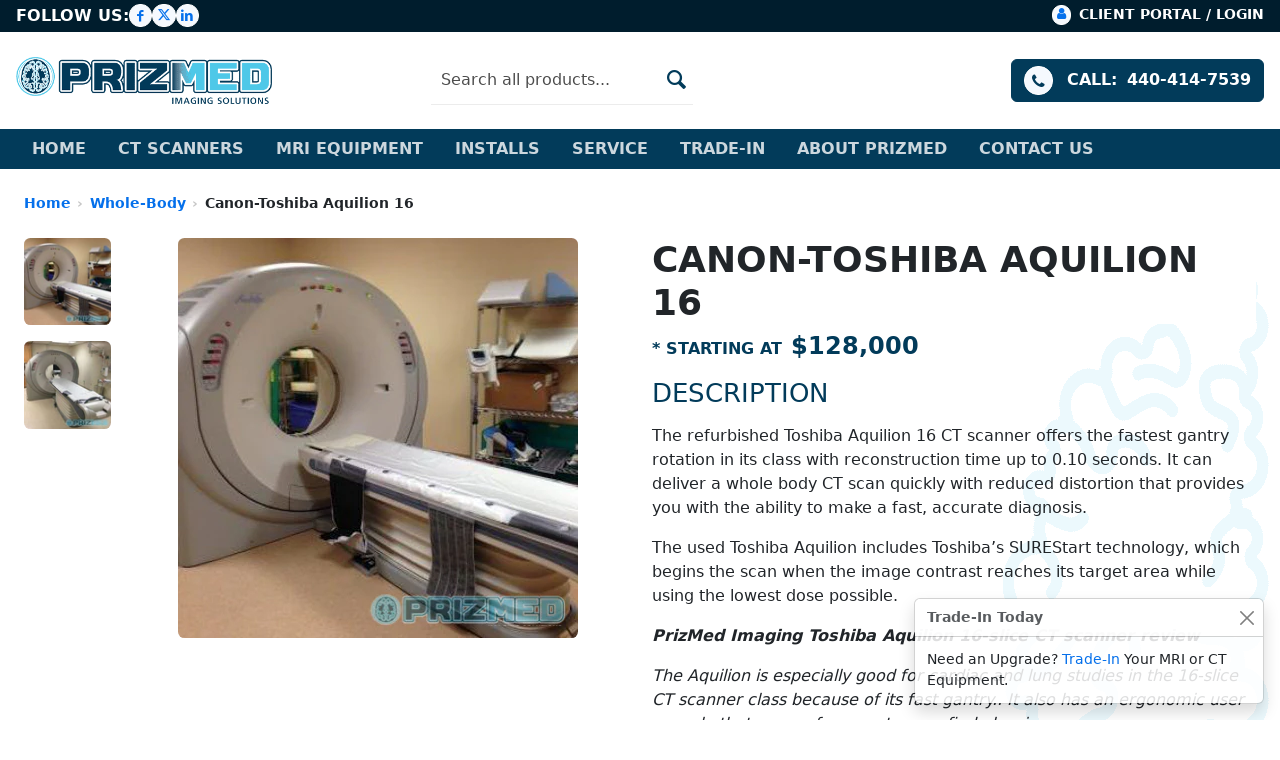

--- FILE ---
content_type: text/html; charset=utf-8
request_url: https://prizmedimaging.com/products/canon-toshiba-aquilion-16
body_size: 16917
content:


<!doctype html>
<html lang="en">
  <head>
    <!-- Basic page needs ================================================== -->
    <meta charset="utf-8">
    <meta http-equiv="X-UA-Compatible" content="IE=edge,chrome=1">
    <meta name="viewport" content="width=device-width,initial-scale=1">
    <meta name="referrer" content="no-referrer-when-downgrade">

    
      <link rel="shortcut icon" href="//prizmedimaging.com/cdn/shop/files/PRIZMED_icon2C.jpg?crop=center&height=32&v=1614300547&width=32" type="image/png">
    

    <!-- Google Tag Manager -->
    <script>
      (function (w, d, s, l, i) {
        w[l] = w[l] || [];
        w[l].push({ 'gtm.start': new Date().getTime(), event: 'gtm.js' });
        var f = d.getElementsByTagName(s)[0],
          j = d.createElement(s),
          dl = l != 'dataLayer' ? '&l=' + l : '';
        j.async = true;
        j.src = 'https://www.googletagmanager.com/gtm.js?id=' + i + dl;
        f.parentNode.insertBefore(j, f);
      })(window, document, 'script', 'dataLayer', 'GTM-PPK7BKJ');
    </script>
    <!-- End Google Tag Manager -->

    <!-- Title and description ================================================== -->
    <title>
      
        Refurbished Canon-Toshiba Aquilion 16
        CT Scanner
        For Sale - PrizMED Imaging
      
    </title>
    
      <meta name="description" content="Description The refurbished Toshiba Aquilion 16 CT scanner offers the fastest gantry rotation in its class with reconstruction time up to 0.10 seconds. It can deliver a whole body CT scan quickly with reduced distortion that provides you with the ability to make a fast, accurate diagnosis. The used Toshiba Aquilion inc">
    

    <meta
    property="product:price:amount"
    content="128000"
  >
  <meta property="product:price:currency" content="USD">
  <meta property="product:availability" content="in stock">
  <meta property="product:condition" content="used">

  
  <meta property="og:image" content="https://prizmedimaging.com/cdn/shop/products/Canon-ToshibaAquilion16-2.jpg?crop=center&height=630&v=1629626868&width=1200">
  <meta property="og:image:secure_url" content="https://prizmedimaging.com/cdn/shop/products/Canon-ToshibaAquilion16-2.jpg?crop=center&height=630&v=1629626868&width=1200">
  <meta property="og:image:width" content="1200">
  <meta property="og:image:height" content="630">

<meta property="og:site_name" content="PrizMed Imaging">
<meta property="og:url" content="https://prizmedimaging.com/products/canon-toshiba-aquilion-16">
<meta property="og:locale" content="en_US">

<meta property="og:title" content="Canon-Toshiba Aquilion 16">
<meta property="og:type" content="product">
<meta property="og:description" content="Description The refurbished Toshiba Aquilion 16 CT scanner offers the fastest gantry rotation in its class with reconstruction time up to 0.10 seconds. It can deliver a whole body CT scan quickly with reduced distortion that provides you with the ability to make a fast, accurate diagnosis. The used Toshiba Aquilion inc">


    
      <link rel="canonical" href="https://prizmedimaging.com/products/canon-toshiba-aquilion-16">
    

    <link rel="preconnect" href="https://fonts.googleapis.com" crossorigin>
    <link rel="preconnect" href="https://fonts.gstatic.com" crossorigin>

    <link href="//prizmedimaging.com/cdn/shop/t/4/assets/general.css?v=107468476981202157491769016201" rel="stylesheet" type="text/css" media="all" />
    <link href="//prizmedimaging.com/cdn/shop/t/4/assets/bootstrap.css?v=59348294673229836271769016201" rel="stylesheet" type="text/css" media="all" />

    <!-- Header hook for plugins ================================================== -->
    <script>window.performance && window.performance.mark && window.performance.mark('shopify.content_for_header.start');</script><meta id="shopify-digital-wallet" name="shopify-digital-wallet" content="/3104931886/digital_wallets/dialog">
<meta name="shopify-checkout-api-token" content="a9377f038240976fe2bd30f1456e3d2b">
<meta id="in-context-paypal-metadata" data-shop-id="3104931886" data-venmo-supported="true" data-environment="production" data-locale="en_US" data-paypal-v4="true" data-currency="USD">
<link rel="alternate" type="application/json+oembed" href="https://prizmedimaging.com/products/canon-toshiba-aquilion-16.oembed">
<script async="async" src="/checkouts/internal/preloads.js?locale=en-US"></script>
<script id="shopify-features" type="application/json">{"accessToken":"a9377f038240976fe2bd30f1456e3d2b","betas":["rich-media-storefront-analytics"],"domain":"prizmedimaging.com","predictiveSearch":true,"shopId":3104931886,"locale":"en"}</script>
<script>var Shopify = Shopify || {};
Shopify.shop = "prizmed-imaging.myshopify.com";
Shopify.locale = "en";
Shopify.currency = {"active":"USD","rate":"1.0"};
Shopify.country = "US";
Shopify.theme = {"name":"Prizmed Production","id":120211996737,"schema_name":"Supply","schema_version":"8.2.2","theme_store_id":679,"role":"main"};
Shopify.theme.handle = "null";
Shopify.theme.style = {"id":null,"handle":null};
Shopify.cdnHost = "prizmedimaging.com/cdn";
Shopify.routes = Shopify.routes || {};
Shopify.routes.root = "/";</script>
<script type="module">!function(o){(o.Shopify=o.Shopify||{}).modules=!0}(window);</script>
<script>!function(o){function n(){var o=[];function n(){o.push(Array.prototype.slice.apply(arguments))}return n.q=o,n}var t=o.Shopify=o.Shopify||{};t.loadFeatures=n(),t.autoloadFeatures=n()}(window);</script>
<script id="shop-js-analytics" type="application/json">{"pageType":"product"}</script>
<script defer="defer" async type="module" src="//prizmedimaging.com/cdn/shopifycloud/shop-js/modules/v2/client.init-shop-cart-sync_BT-GjEfc.en.esm.js"></script>
<script defer="defer" async type="module" src="//prizmedimaging.com/cdn/shopifycloud/shop-js/modules/v2/chunk.common_D58fp_Oc.esm.js"></script>
<script defer="defer" async type="module" src="//prizmedimaging.com/cdn/shopifycloud/shop-js/modules/v2/chunk.modal_xMitdFEc.esm.js"></script>
<script type="module">
  await import("//prizmedimaging.com/cdn/shopifycloud/shop-js/modules/v2/client.init-shop-cart-sync_BT-GjEfc.en.esm.js");
await import("//prizmedimaging.com/cdn/shopifycloud/shop-js/modules/v2/chunk.common_D58fp_Oc.esm.js");
await import("//prizmedimaging.com/cdn/shopifycloud/shop-js/modules/v2/chunk.modal_xMitdFEc.esm.js");

  window.Shopify.SignInWithShop?.initShopCartSync?.({"fedCMEnabled":true,"windoidEnabled":true});

</script>
<script>(function() {
  var isLoaded = false;
  function asyncLoad() {
    if (isLoaded) return;
    isLoaded = true;
    var urls = ["https:\/\/cdn.shopify.com\/s\/files\/1\/0031\/0493\/1886\/t\/1\/assets\/callforprice_init.js?117\u0026shop=prizmed-imaging.myshopify.com"];
    for (var i = 0; i < urls.length; i++) {
      var s = document.createElement('script');
      s.type = 'text/javascript';
      s.async = true;
      s.src = urls[i];
      var x = document.getElementsByTagName('script')[0];
      x.parentNode.insertBefore(s, x);
    }
  };
  if(window.attachEvent) {
    window.attachEvent('onload', asyncLoad);
  } else {
    window.addEventListener('load', asyncLoad, false);
  }
})();</script>
<script id="__st">var __st={"a":3104931886,"offset":-18000,"reqid":"e2d2862d-9553-4c8f-a87d-fdca36850b01-1769403963","pageurl":"prizmedimaging.com\/products\/canon-toshiba-aquilion-16","u":"cabb44308361","p":"product","rtyp":"product","rid":1766913310766};</script>
<script>window.ShopifyPaypalV4VisibilityTracking = true;</script>
<script id="captcha-bootstrap">!function(){'use strict';const t='contact',e='account',n='new_comment',o=[[t,t],['blogs',n],['comments',n],[t,'customer']],c=[[e,'customer_login'],[e,'guest_login'],[e,'recover_customer_password'],[e,'create_customer']],r=t=>t.map((([t,e])=>`form[action*='/${t}']:not([data-nocaptcha='true']) input[name='form_type'][value='${e}']`)).join(','),a=t=>()=>t?[...document.querySelectorAll(t)].map((t=>t.form)):[];function s(){const t=[...o],e=r(t);return a(e)}const i='password',u='form_key',d=['recaptcha-v3-token','g-recaptcha-response','h-captcha-response',i],f=()=>{try{return window.sessionStorage}catch{return}},m='__shopify_v',_=t=>t.elements[u];function p(t,e,n=!1){try{const o=window.sessionStorage,c=JSON.parse(o.getItem(e)),{data:r}=function(t){const{data:e,action:n}=t;return t[m]||n?{data:e,action:n}:{data:t,action:n}}(c);for(const[e,n]of Object.entries(r))t.elements[e]&&(t.elements[e].value=n);n&&o.removeItem(e)}catch(o){console.error('form repopulation failed',{error:o})}}const l='form_type',E='cptcha';function T(t){t.dataset[E]=!0}const w=window,h=w.document,L='Shopify',v='ce_forms',y='captcha';let A=!1;((t,e)=>{const n=(g='f06e6c50-85a8-45c8-87d0-21a2b65856fe',I='https://cdn.shopify.com/shopifycloud/storefront-forms-hcaptcha/ce_storefront_forms_captcha_hcaptcha.v1.5.2.iife.js',D={infoText:'Protected by hCaptcha',privacyText:'Privacy',termsText:'Terms'},(t,e,n)=>{const o=w[L][v],c=o.bindForm;if(c)return c(t,g,e,D).then(n);var r;o.q.push([[t,g,e,D],n]),r=I,A||(h.body.append(Object.assign(h.createElement('script'),{id:'captcha-provider',async:!0,src:r})),A=!0)});var g,I,D;w[L]=w[L]||{},w[L][v]=w[L][v]||{},w[L][v].q=[],w[L][y]=w[L][y]||{},w[L][y].protect=function(t,e){n(t,void 0,e),T(t)},Object.freeze(w[L][y]),function(t,e,n,w,h,L){const[v,y,A,g]=function(t,e,n){const i=e?o:[],u=t?c:[],d=[...i,...u],f=r(d),m=r(i),_=r(d.filter((([t,e])=>n.includes(e))));return[a(f),a(m),a(_),s()]}(w,h,L),I=t=>{const e=t.target;return e instanceof HTMLFormElement?e:e&&e.form},D=t=>v().includes(t);t.addEventListener('submit',(t=>{const e=I(t);if(!e)return;const n=D(e)&&!e.dataset.hcaptchaBound&&!e.dataset.recaptchaBound,o=_(e),c=g().includes(e)&&(!o||!o.value);(n||c)&&t.preventDefault(),c&&!n&&(function(t){try{if(!f())return;!function(t){const e=f();if(!e)return;const n=_(t);if(!n)return;const o=n.value;o&&e.removeItem(o)}(t);const e=Array.from(Array(32),(()=>Math.random().toString(36)[2])).join('');!function(t,e){_(t)||t.append(Object.assign(document.createElement('input'),{type:'hidden',name:u})),t.elements[u].value=e}(t,e),function(t,e){const n=f();if(!n)return;const o=[...t.querySelectorAll(`input[type='${i}']`)].map((({name:t})=>t)),c=[...d,...o],r={};for(const[a,s]of new FormData(t).entries())c.includes(a)||(r[a]=s);n.setItem(e,JSON.stringify({[m]:1,action:t.action,data:r}))}(t,e)}catch(e){console.error('failed to persist form',e)}}(e),e.submit())}));const S=(t,e)=>{t&&!t.dataset[E]&&(n(t,e.some((e=>e===t))),T(t))};for(const o of['focusin','change'])t.addEventListener(o,(t=>{const e=I(t);D(e)&&S(e,y())}));const B=e.get('form_key'),M=e.get(l),P=B&&M;t.addEventListener('DOMContentLoaded',(()=>{const t=y();if(P)for(const e of t)e.elements[l].value===M&&p(e,B);[...new Set([...A(),...v().filter((t=>'true'===t.dataset.shopifyCaptcha))])].forEach((e=>S(e,t)))}))}(h,new URLSearchParams(w.location.search),n,t,e,['guest_login'])})(!0,!0)}();</script>
<script integrity="sha256-4kQ18oKyAcykRKYeNunJcIwy7WH5gtpwJnB7kiuLZ1E=" data-source-attribution="shopify.loadfeatures" defer="defer" src="//prizmedimaging.com/cdn/shopifycloud/storefront/assets/storefront/load_feature-a0a9edcb.js" crossorigin="anonymous"></script>
<script data-source-attribution="shopify.dynamic_checkout.dynamic.init">var Shopify=Shopify||{};Shopify.PaymentButton=Shopify.PaymentButton||{isStorefrontPortableWallets:!0,init:function(){window.Shopify.PaymentButton.init=function(){};var t=document.createElement("script");t.src="https://prizmedimaging.com/cdn/shopifycloud/portable-wallets/latest/portable-wallets.en.js",t.type="module",document.head.appendChild(t)}};
</script>
<script data-source-attribution="shopify.dynamic_checkout.buyer_consent">
  function portableWalletsHideBuyerConsent(e){var t=document.getElementById("shopify-buyer-consent"),n=document.getElementById("shopify-subscription-policy-button");t&&n&&(t.classList.add("hidden"),t.setAttribute("aria-hidden","true"),n.removeEventListener("click",e))}function portableWalletsShowBuyerConsent(e){var t=document.getElementById("shopify-buyer-consent"),n=document.getElementById("shopify-subscription-policy-button");t&&n&&(t.classList.remove("hidden"),t.removeAttribute("aria-hidden"),n.addEventListener("click",e))}window.Shopify?.PaymentButton&&(window.Shopify.PaymentButton.hideBuyerConsent=portableWalletsHideBuyerConsent,window.Shopify.PaymentButton.showBuyerConsent=portableWalletsShowBuyerConsent);
</script>
<script data-source-attribution="shopify.dynamic_checkout.cart.bootstrap">document.addEventListener("DOMContentLoaded",(function(){function t(){return document.querySelector("shopify-accelerated-checkout-cart, shopify-accelerated-checkout")}if(t())Shopify.PaymentButton.init();else{new MutationObserver((function(e,n){t()&&(Shopify.PaymentButton.init(),n.disconnect())})).observe(document.body,{childList:!0,subtree:!0})}}));
</script>
<link id="shopify-accelerated-checkout-styles" rel="stylesheet" media="screen" href="https://prizmedimaging.com/cdn/shopifycloud/portable-wallets/latest/accelerated-checkout-backwards-compat.css" crossorigin="anonymous">
<style id="shopify-accelerated-checkout-cart">
        #shopify-buyer-consent {
  margin-top: 1em;
  display: inline-block;
  width: 100%;
}

#shopify-buyer-consent.hidden {
  display: none;
}

#shopify-subscription-policy-button {
  background: none;
  border: none;
  padding: 0;
  text-decoration: underline;
  font-size: inherit;
  cursor: pointer;
}

#shopify-subscription-policy-button::before {
  box-shadow: none;
}

      </style>

<script>window.performance && window.performance.mark && window.performance.mark('shopify.content_for_header.end');</script>

    <script src="//prizmedimaging.com/cdn/shop/t/4/assets/general.js?v=183930611833670677471769097606" defer></script>

    <!-- Global site tag (gtag.js) - Google Analytics -->
    <script async src="https://www.googletagmanager.com/gtag/js?id=G-66F03451KV"></script>
    <script>
      window.dataLayer = window.dataLayer || [];
      function gtag() {
        dataLayer.push(arguments);
      }
      gtag('js', new Date());

      gtag('config', 'G-66F03451KV');
    </script>
  <link href="https://monorail-edge.shopifysvc.com" rel="dns-prefetch">
<script>(function(){if ("sendBeacon" in navigator && "performance" in window) {try {var session_token_from_headers = performance.getEntriesByType('navigation')[0].serverTiming.find(x => x.name == '_s').description;} catch {var session_token_from_headers = undefined;}var session_cookie_matches = document.cookie.match(/_shopify_s=([^;]*)/);var session_token_from_cookie = session_cookie_matches && session_cookie_matches.length === 2 ? session_cookie_matches[1] : "";var session_token = session_token_from_headers || session_token_from_cookie || "";function handle_abandonment_event(e) {var entries = performance.getEntries().filter(function(entry) {return /monorail-edge.shopifysvc.com/.test(entry.name);});if (!window.abandonment_tracked && entries.length === 0) {window.abandonment_tracked = true;var currentMs = Date.now();var navigation_start = performance.timing.navigationStart;var payload = {shop_id: 3104931886,url: window.location.href,navigation_start,duration: currentMs - navigation_start,session_token,page_type: "product"};window.navigator.sendBeacon("https://monorail-edge.shopifysvc.com/v1/produce", JSON.stringify({schema_id: "online_store_buyer_site_abandonment/1.1",payload: payload,metadata: {event_created_at_ms: currentMs,event_sent_at_ms: currentMs}}));}}window.addEventListener('pagehide', handle_abandonment_event);}}());</script>
<script id="web-pixels-manager-setup">(function e(e,d,r,n,o){if(void 0===o&&(o={}),!Boolean(null===(a=null===(i=window.Shopify)||void 0===i?void 0:i.analytics)||void 0===a?void 0:a.replayQueue)){var i,a;window.Shopify=window.Shopify||{};var t=window.Shopify;t.analytics=t.analytics||{};var s=t.analytics;s.replayQueue=[],s.publish=function(e,d,r){return s.replayQueue.push([e,d,r]),!0};try{self.performance.mark("wpm:start")}catch(e){}var l=function(){var e={modern:/Edge?\/(1{2}[4-9]|1[2-9]\d|[2-9]\d{2}|\d{4,})\.\d+(\.\d+|)|Firefox\/(1{2}[4-9]|1[2-9]\d|[2-9]\d{2}|\d{4,})\.\d+(\.\d+|)|Chrom(ium|e)\/(9{2}|\d{3,})\.\d+(\.\d+|)|(Maci|X1{2}).+ Version\/(15\.\d+|(1[6-9]|[2-9]\d|\d{3,})\.\d+)([,.]\d+|)( \(\w+\)|)( Mobile\/\w+|) Safari\/|Chrome.+OPR\/(9{2}|\d{3,})\.\d+\.\d+|(CPU[ +]OS|iPhone[ +]OS|CPU[ +]iPhone|CPU IPhone OS|CPU iPad OS)[ +]+(15[._]\d+|(1[6-9]|[2-9]\d|\d{3,})[._]\d+)([._]\d+|)|Android:?[ /-](13[3-9]|1[4-9]\d|[2-9]\d{2}|\d{4,})(\.\d+|)(\.\d+|)|Android.+Firefox\/(13[5-9]|1[4-9]\d|[2-9]\d{2}|\d{4,})\.\d+(\.\d+|)|Android.+Chrom(ium|e)\/(13[3-9]|1[4-9]\d|[2-9]\d{2}|\d{4,})\.\d+(\.\d+|)|SamsungBrowser\/([2-9]\d|\d{3,})\.\d+/,legacy:/Edge?\/(1[6-9]|[2-9]\d|\d{3,})\.\d+(\.\d+|)|Firefox\/(5[4-9]|[6-9]\d|\d{3,})\.\d+(\.\d+|)|Chrom(ium|e)\/(5[1-9]|[6-9]\d|\d{3,})\.\d+(\.\d+|)([\d.]+$|.*Safari\/(?![\d.]+ Edge\/[\d.]+$))|(Maci|X1{2}).+ Version\/(10\.\d+|(1[1-9]|[2-9]\d|\d{3,})\.\d+)([,.]\d+|)( \(\w+\)|)( Mobile\/\w+|) Safari\/|Chrome.+OPR\/(3[89]|[4-9]\d|\d{3,})\.\d+\.\d+|(CPU[ +]OS|iPhone[ +]OS|CPU[ +]iPhone|CPU IPhone OS|CPU iPad OS)[ +]+(10[._]\d+|(1[1-9]|[2-9]\d|\d{3,})[._]\d+)([._]\d+|)|Android:?[ /-](13[3-9]|1[4-9]\d|[2-9]\d{2}|\d{4,})(\.\d+|)(\.\d+|)|Mobile Safari.+OPR\/([89]\d|\d{3,})\.\d+\.\d+|Android.+Firefox\/(13[5-9]|1[4-9]\d|[2-9]\d{2}|\d{4,})\.\d+(\.\d+|)|Android.+Chrom(ium|e)\/(13[3-9]|1[4-9]\d|[2-9]\d{2}|\d{4,})\.\d+(\.\d+|)|Android.+(UC? ?Browser|UCWEB|U3)[ /]?(15\.([5-9]|\d{2,})|(1[6-9]|[2-9]\d|\d{3,})\.\d+)\.\d+|SamsungBrowser\/(5\.\d+|([6-9]|\d{2,})\.\d+)|Android.+MQ{2}Browser\/(14(\.(9|\d{2,})|)|(1[5-9]|[2-9]\d|\d{3,})(\.\d+|))(\.\d+|)|K[Aa][Ii]OS\/(3\.\d+|([4-9]|\d{2,})\.\d+)(\.\d+|)/},d=e.modern,r=e.legacy,n=navigator.userAgent;return n.match(d)?"modern":n.match(r)?"legacy":"unknown"}(),u="modern"===l?"modern":"legacy",c=(null!=n?n:{modern:"",legacy:""})[u],f=function(e){return[e.baseUrl,"/wpm","/b",e.hashVersion,"modern"===e.buildTarget?"m":"l",".js"].join("")}({baseUrl:d,hashVersion:r,buildTarget:u}),m=function(e){var d=e.version,r=e.bundleTarget,n=e.surface,o=e.pageUrl,i=e.monorailEndpoint;return{emit:function(e){var a=e.status,t=e.errorMsg,s=(new Date).getTime(),l=JSON.stringify({metadata:{event_sent_at_ms:s},events:[{schema_id:"web_pixels_manager_load/3.1",payload:{version:d,bundle_target:r,page_url:o,status:a,surface:n,error_msg:t},metadata:{event_created_at_ms:s}}]});if(!i)return console&&console.warn&&console.warn("[Web Pixels Manager] No Monorail endpoint provided, skipping logging."),!1;try{return self.navigator.sendBeacon.bind(self.navigator)(i,l)}catch(e){}var u=new XMLHttpRequest;try{return u.open("POST",i,!0),u.setRequestHeader("Content-Type","text/plain"),u.send(l),!0}catch(e){return console&&console.warn&&console.warn("[Web Pixels Manager] Got an unhandled error while logging to Monorail."),!1}}}}({version:r,bundleTarget:l,surface:e.surface,pageUrl:self.location.href,monorailEndpoint:e.monorailEndpoint});try{o.browserTarget=l,function(e){var d=e.src,r=e.async,n=void 0===r||r,o=e.onload,i=e.onerror,a=e.sri,t=e.scriptDataAttributes,s=void 0===t?{}:t,l=document.createElement("script"),u=document.querySelector("head"),c=document.querySelector("body");if(l.async=n,l.src=d,a&&(l.integrity=a,l.crossOrigin="anonymous"),s)for(var f in s)if(Object.prototype.hasOwnProperty.call(s,f))try{l.dataset[f]=s[f]}catch(e){}if(o&&l.addEventListener("load",o),i&&l.addEventListener("error",i),u)u.appendChild(l);else{if(!c)throw new Error("Did not find a head or body element to append the script");c.appendChild(l)}}({src:f,async:!0,onload:function(){if(!function(){var e,d;return Boolean(null===(d=null===(e=window.Shopify)||void 0===e?void 0:e.analytics)||void 0===d?void 0:d.initialized)}()){var d=window.webPixelsManager.init(e)||void 0;if(d){var r=window.Shopify.analytics;r.replayQueue.forEach((function(e){var r=e[0],n=e[1],o=e[2];d.publishCustomEvent(r,n,o)})),r.replayQueue=[],r.publish=d.publishCustomEvent,r.visitor=d.visitor,r.initialized=!0}}},onerror:function(){return m.emit({status:"failed",errorMsg:"".concat(f," has failed to load")})},sri:function(e){var d=/^sha384-[A-Za-z0-9+/=]+$/;return"string"==typeof e&&d.test(e)}(c)?c:"",scriptDataAttributes:o}),m.emit({status:"loading"})}catch(e){m.emit({status:"failed",errorMsg:(null==e?void 0:e.message)||"Unknown error"})}}})({shopId: 3104931886,storefrontBaseUrl: "https://prizmedimaging.com",extensionsBaseUrl: "https://extensions.shopifycdn.com/cdn/shopifycloud/web-pixels-manager",monorailEndpoint: "https://monorail-edge.shopifysvc.com/unstable/produce_batch",surface: "storefront-renderer",enabledBetaFlags: ["2dca8a86"],webPixelsConfigList: [{"id":"shopify-app-pixel","configuration":"{}","eventPayloadVersion":"v1","runtimeContext":"STRICT","scriptVersion":"0450","apiClientId":"shopify-pixel","type":"APP","privacyPurposes":["ANALYTICS","MARKETING"]},{"id":"shopify-custom-pixel","eventPayloadVersion":"v1","runtimeContext":"LAX","scriptVersion":"0450","apiClientId":"shopify-pixel","type":"CUSTOM","privacyPurposes":["ANALYTICS","MARKETING"]}],isMerchantRequest: false,initData: {"shop":{"name":"PrizMed Imaging","paymentSettings":{"currencyCode":"USD"},"myshopifyDomain":"prizmed-imaging.myshopify.com","countryCode":"US","storefrontUrl":"https:\/\/prizmedimaging.com"},"customer":null,"cart":null,"checkout":null,"productVariants":[{"price":{"amount":128000.0,"currencyCode":"USD"},"product":{"title":"Canon-Toshiba Aquilion 16","vendor":"Canon-Toshiba","id":"1766913310766","untranslatedTitle":"Canon-Toshiba Aquilion 16","url":"\/products\/canon-toshiba-aquilion-16","type":"CT Scanner"},"id":"16313340919854","image":{"src":"\/\/prizmedimaging.com\/cdn\/shop\/products\/Canon-ToshibaAquilion16-2.jpg?v=1629626868"},"sku":"CANONTOSHIBACTSCANNER026","title":"Default Title","untranslatedTitle":"Default Title"}],"purchasingCompany":null},},"https://prizmedimaging.com/cdn","fcfee988w5aeb613cpc8e4bc33m6693e112",{"modern":"","legacy":""},{"shopId":"3104931886","storefrontBaseUrl":"https:\/\/prizmedimaging.com","extensionBaseUrl":"https:\/\/extensions.shopifycdn.com\/cdn\/shopifycloud\/web-pixels-manager","surface":"storefront-renderer","enabledBetaFlags":"[\"2dca8a86\"]","isMerchantRequest":"false","hashVersion":"fcfee988w5aeb613cpc8e4bc33m6693e112","publish":"custom","events":"[[\"page_viewed\",{}],[\"product_viewed\",{\"productVariant\":{\"price\":{\"amount\":128000.0,\"currencyCode\":\"USD\"},\"product\":{\"title\":\"Canon-Toshiba Aquilion 16\",\"vendor\":\"Canon-Toshiba\",\"id\":\"1766913310766\",\"untranslatedTitle\":\"Canon-Toshiba Aquilion 16\",\"url\":\"\/products\/canon-toshiba-aquilion-16\",\"type\":\"CT Scanner\"},\"id\":\"16313340919854\",\"image\":{\"src\":\"\/\/prizmedimaging.com\/cdn\/shop\/products\/Canon-ToshibaAquilion16-2.jpg?v=1629626868\"},\"sku\":\"CANONTOSHIBACTSCANNER026\",\"title\":\"Default Title\",\"untranslatedTitle\":\"Default Title\"}}]]"});</script><script>
  window.ShopifyAnalytics = window.ShopifyAnalytics || {};
  window.ShopifyAnalytics.meta = window.ShopifyAnalytics.meta || {};
  window.ShopifyAnalytics.meta.currency = 'USD';
  var meta = {"product":{"id":1766913310766,"gid":"gid:\/\/shopify\/Product\/1766913310766","vendor":"Canon-Toshiba","type":"CT Scanner","handle":"canon-toshiba-aquilion-16","variants":[{"id":16313340919854,"price":12800000,"name":"Canon-Toshiba Aquilion 16","public_title":null,"sku":"CANONTOSHIBACTSCANNER026"}],"remote":false},"page":{"pageType":"product","resourceType":"product","resourceId":1766913310766,"requestId":"e2d2862d-9553-4c8f-a87d-fdca36850b01-1769403963"}};
  for (var attr in meta) {
    window.ShopifyAnalytics.meta[attr] = meta[attr];
  }
</script>
<script class="analytics">
  (function () {
    var customDocumentWrite = function(content) {
      var jquery = null;

      if (window.jQuery) {
        jquery = window.jQuery;
      } else if (window.Checkout && window.Checkout.$) {
        jquery = window.Checkout.$;
      }

      if (jquery) {
        jquery('body').append(content);
      }
    };

    var hasLoggedConversion = function(token) {
      if (token) {
        return document.cookie.indexOf('loggedConversion=' + token) !== -1;
      }
      return false;
    }

    var setCookieIfConversion = function(token) {
      if (token) {
        var twoMonthsFromNow = new Date(Date.now());
        twoMonthsFromNow.setMonth(twoMonthsFromNow.getMonth() + 2);

        document.cookie = 'loggedConversion=' + token + '; expires=' + twoMonthsFromNow;
      }
    }

    var trekkie = window.ShopifyAnalytics.lib = window.trekkie = window.trekkie || [];
    if (trekkie.integrations) {
      return;
    }
    trekkie.methods = [
      'identify',
      'page',
      'ready',
      'track',
      'trackForm',
      'trackLink'
    ];
    trekkie.factory = function(method) {
      return function() {
        var args = Array.prototype.slice.call(arguments);
        args.unshift(method);
        trekkie.push(args);
        return trekkie;
      };
    };
    for (var i = 0; i < trekkie.methods.length; i++) {
      var key = trekkie.methods[i];
      trekkie[key] = trekkie.factory(key);
    }
    trekkie.load = function(config) {
      trekkie.config = config || {};
      trekkie.config.initialDocumentCookie = document.cookie;
      var first = document.getElementsByTagName('script')[0];
      var script = document.createElement('script');
      script.type = 'text/javascript';
      script.onerror = function(e) {
        var scriptFallback = document.createElement('script');
        scriptFallback.type = 'text/javascript';
        scriptFallback.onerror = function(error) {
                var Monorail = {
      produce: function produce(monorailDomain, schemaId, payload) {
        var currentMs = new Date().getTime();
        var event = {
          schema_id: schemaId,
          payload: payload,
          metadata: {
            event_created_at_ms: currentMs,
            event_sent_at_ms: currentMs
          }
        };
        return Monorail.sendRequest("https://" + monorailDomain + "/v1/produce", JSON.stringify(event));
      },
      sendRequest: function sendRequest(endpointUrl, payload) {
        // Try the sendBeacon API
        if (window && window.navigator && typeof window.navigator.sendBeacon === 'function' && typeof window.Blob === 'function' && !Monorail.isIos12()) {
          var blobData = new window.Blob([payload], {
            type: 'text/plain'
          });

          if (window.navigator.sendBeacon(endpointUrl, blobData)) {
            return true;
          } // sendBeacon was not successful

        } // XHR beacon

        var xhr = new XMLHttpRequest();

        try {
          xhr.open('POST', endpointUrl);
          xhr.setRequestHeader('Content-Type', 'text/plain');
          xhr.send(payload);
        } catch (e) {
          console.log(e);
        }

        return false;
      },
      isIos12: function isIos12() {
        return window.navigator.userAgent.lastIndexOf('iPhone; CPU iPhone OS 12_') !== -1 || window.navigator.userAgent.lastIndexOf('iPad; CPU OS 12_') !== -1;
      }
    };
    Monorail.produce('monorail-edge.shopifysvc.com',
      'trekkie_storefront_load_errors/1.1',
      {shop_id: 3104931886,
      theme_id: 120211996737,
      app_name: "storefront",
      context_url: window.location.href,
      source_url: "//prizmedimaging.com/cdn/s/trekkie.storefront.8d95595f799fbf7e1d32231b9a28fd43b70c67d3.min.js"});

        };
        scriptFallback.async = true;
        scriptFallback.src = '//prizmedimaging.com/cdn/s/trekkie.storefront.8d95595f799fbf7e1d32231b9a28fd43b70c67d3.min.js';
        first.parentNode.insertBefore(scriptFallback, first);
      };
      script.async = true;
      script.src = '//prizmedimaging.com/cdn/s/trekkie.storefront.8d95595f799fbf7e1d32231b9a28fd43b70c67d3.min.js';
      first.parentNode.insertBefore(script, first);
    };
    trekkie.load(
      {"Trekkie":{"appName":"storefront","development":false,"defaultAttributes":{"shopId":3104931886,"isMerchantRequest":null,"themeId":120211996737,"themeCityHash":"1496812487565748285","contentLanguage":"en","currency":"USD","eventMetadataId":"e3fe597b-9a1d-410e-9623-259510101f8e"},"isServerSideCookieWritingEnabled":true,"monorailRegion":"shop_domain","enabledBetaFlags":["65f19447"]},"Session Attribution":{},"S2S":{"facebookCapiEnabled":false,"source":"trekkie-storefront-renderer","apiClientId":580111}}
    );

    var loaded = false;
    trekkie.ready(function() {
      if (loaded) return;
      loaded = true;

      window.ShopifyAnalytics.lib = window.trekkie;

      var originalDocumentWrite = document.write;
      document.write = customDocumentWrite;
      try { window.ShopifyAnalytics.merchantGoogleAnalytics.call(this); } catch(error) {};
      document.write = originalDocumentWrite;

      window.ShopifyAnalytics.lib.page(null,{"pageType":"product","resourceType":"product","resourceId":1766913310766,"requestId":"e2d2862d-9553-4c8f-a87d-fdca36850b01-1769403963","shopifyEmitted":true});

      var match = window.location.pathname.match(/checkouts\/(.+)\/(thank_you|post_purchase)/)
      var token = match? match[1]: undefined;
      if (!hasLoggedConversion(token)) {
        setCookieIfConversion(token);
        window.ShopifyAnalytics.lib.track("Viewed Product",{"currency":"USD","variantId":16313340919854,"productId":1766913310766,"productGid":"gid:\/\/shopify\/Product\/1766913310766","name":"Canon-Toshiba Aquilion 16","price":"128000.00","sku":"CANONTOSHIBACTSCANNER026","brand":"Canon-Toshiba","variant":null,"category":"CT Scanner","nonInteraction":true,"remote":false},undefined,undefined,{"shopifyEmitted":true});
      window.ShopifyAnalytics.lib.track("monorail:\/\/trekkie_storefront_viewed_product\/1.1",{"currency":"USD","variantId":16313340919854,"productId":1766913310766,"productGid":"gid:\/\/shopify\/Product\/1766913310766","name":"Canon-Toshiba Aquilion 16","price":"128000.00","sku":"CANONTOSHIBACTSCANNER026","brand":"Canon-Toshiba","variant":null,"category":"CT Scanner","nonInteraction":true,"remote":false,"referer":"https:\/\/prizmedimaging.com\/products\/canon-toshiba-aquilion-16"});
      }
    });


        var eventsListenerScript = document.createElement('script');
        eventsListenerScript.async = true;
        eventsListenerScript.src = "//prizmedimaging.com/cdn/shopifycloud/storefront/assets/shop_events_listener-3da45d37.js";
        document.getElementsByTagName('head')[0].appendChild(eventsListenerScript);

})();</script>
  <script>
  if (!window.ga || (window.ga && typeof window.ga !== 'function')) {
    window.ga = function ga() {
      (window.ga.q = window.ga.q || []).push(arguments);
      if (window.Shopify && window.Shopify.analytics && typeof window.Shopify.analytics.publish === 'function') {
        window.Shopify.analytics.publish("ga_stub_called", {}, {sendTo: "google_osp_migration"});
      }
      console.error("Shopify's Google Analytics stub called with:", Array.from(arguments), "\nSee https://help.shopify.com/manual/promoting-marketing/pixels/pixel-migration#google for more information.");
    };
    if (window.Shopify && window.Shopify.analytics && typeof window.Shopify.analytics.publish === 'function') {
      window.Shopify.analytics.publish("ga_stub_initialized", {}, {sendTo: "google_osp_migration"});
    }
  }
</script>
<script
  defer
  src="https://prizmedimaging.com/cdn/shopifycloud/perf-kit/shopify-perf-kit-3.0.4.min.js"
  data-application="storefront-renderer"
  data-shop-id="3104931886"
  data-render-region="gcp-us-east1"
  data-page-type="product"
  data-theme-instance-id="120211996737"
  data-theme-name="Supply"
  data-theme-version="8.2.2"
  data-monorail-region="shop_domain"
  data-resource-timing-sampling-rate="10"
  data-shs="true"
  data-shs-beacon="true"
  data-shs-export-with-fetch="true"
  data-shs-logs-sample-rate="1"
  data-shs-beacon-endpoint="https://prizmedimaging.com/api/collect"
></script>
</head>

  <body id="refurbished-canon-toshiba-aquilion-16-for-sale">
    <!-- Google Tag Manager (noscript) -->
    <noscript>
      <iframe
        src="https://www.googletagmanager.com/ns.html?id=GTM-PPK7BKJ"
        height="0"
        width="0"
        style="display:none;visibility:hidden"
      >
      </iframe>
    </noscript>
    <!-- End Google Tag Manager (noscript) -->

    <div id="shopify-section-header" class="shopify-section header-section">

<header>
  <div class="bg-dark text-contrast d-none d-md-block">
    <div class="wrapper d-flex gap-2 py-1">
      <span class="fw-bold text-uppercase">Follow us:</span>
      <a href="https://www.facebook.com/Prizmed" class="small text-contrast" target="_blank" aria-label="Facebook">
        <span class="icon-facebook small text-primary bg-light circled-icon p-0"></span>
      </a>
      <a href="https://x.com/PrizmedImaging" class="small text-contrast" target="_blank" aria-label="X">
        <span class="icon-x small text-primary bg-light circled-icon p-0"></span>
      </a>
      <a
        href="https://www.linkedin.com/company/prizmed-imaging-solutions-inc/"
        class="small text-contrast"
        target="_blank"
        aria-label="LinkedIn"
      >
        <span class="icon-linkedin small text-primary bg-light circled-icon p-0"></span>
      </a>
      <a
        href="https://app.prizmedimaging.com/"
        class="small text-contrast ms-auto"
        target="_blank"
        aria-label="Client Portal / Login"
      >
        <span class="icon-user small text-primary bg-light circled-icon p-0 me-1"></span>
        <span class="fw-bold text-uppercase">Client Portal / Login</span>
      </a>
    </div>
  </div>
  <nav class="navbar navbar-expand-md d-block">
    <div class="wrapper py-1 py-md-0">
      <div class="top-bar d-flex align-center py-md-4 w-100 gap-4">
        <div itemscope itemtype="http://schema.org/Organization">
          <a href="/" itemprop="url" class="navbar-brand">
            <img
              src="//prizmedimaging.com/cdn/shop/t/4/assets/prizmed-imaging-logo.png?v=45351162149322319371742313404"
              alt="PrizMed Imaging"
              itemprop="logo"
              width="456"
              height="83"
              loading="eager"
            >
          </a>
        </div>
        <button
          class="navbar-toggler ms-auto"
          type="button"
          data-bs-toggle="collapse"
          data-bs-target="#navbarSupportedContent"
          aria-controls="navbarSupportedContent"
          aria-expanded="false"
          aria-label="Toggle navigation"
        >
          <span class="navbar-toggler-icon"></span>
        </button>
        <div class="d-none d-md-block mx-auto">
          <form action="/search" method="get" class="search-bar mx-auto" role="search">
  <input type="hidden" name="type" value="product">

  <input
    type="search"
    name="q"
    value=""
    placeholder="Search all products..."
    aria-label="Search all products..."
  >
  <button type="submit" class="btn btn-light" aria-label="Search">
    <span class="icon-search"></span>
  </button>
</form>

        </div>
        <div class="d-none d-md-block ms-auto flew-grow-1 flew-grow-lg-0">
          <a href="tel:4404147539" class="btn btn-secondary text-contrast">
            <span class="icon-phone text-secondary bg-light circled-icon me-2 d-none d-xl-inline-block"></span>
            <span class="d-block d-lg-inline pe-md-1">Call:</span>
            <span class="text-nowrap">440-414-7539
</span>
          </a>
        </div>
      </div>
    </div>
    <div class="collapse navbar-collapse bg-secondary" id="navbarSupportedContent">
      <div class="wrapper">
        <ul class="nav top-nav">
  
    <li class="nav-item">
      <a
  href="/"
  class="nav-link ">
  Home
</a>

      
        
      
    </li>
  
    <li class="nav-item">
      <a
  href="/collections/ct-scanners"
  class="nav-link ">
  CT Scanners
</a>

      
        <div class="nav-panel bg-secondary py-3 ms-3 ms-md-0">
  <div class="wrapper">
    <header class="d-none d-md-flex align-items-center gap-3 pb-2 mb-3">
      <h3 class="text-transform-none">CT Scanners</h3>
      <div class="text-uppercase col-6 ms-auto">
        Turn key pricing, we handle the entire process and are committed to post install.
      </div>
    </header>
    <main>
      
        <div class="nav-panel-menu mb-3 mb-md-0">
          <p class="nav-panel-heading">by Brand</p>
          <p class="li">
            <a class="link-white" href="/collections/ct-scanners/brand_canon-toshiba">Canon-Toshiba</a>
          </p>
          <p class="li">
            <a class="link-white" href="/collections/ct-scanners/brand_ge">GE</a>
          </p>
          <p class="li">
            <a class="link-white" href="/collections/ct-scanners/brand_hitachi">Hitachi</a>
          </p>
          <p class="li">
            <a class="link-white" href="/collections/ct-scanners/brand_philips">Philips</a>
          </p>
          <p class="li">
            <a class="link-white" href="/collections/ct-scanners/brand_siemens">Siemens</a>
          </p>
          <p class="li">
            <a class="link-white" href="/collections/ct-scanners/brand_toshiba">Toshiba</a>
          </p>
          <p class="li">
            <a class="link-white" href="/collections/ct-scanners/brand_neurologica">Neurologica</a>
          </p>
        </div>
        <div class="nav-panel-menu mb-3 mb-md-0">
          <p class="nav-panel-heading">by Slice Count</p>
          <p class="li"><a class="link-white" href="/collections/ct-16-slice">16 Slice</a></p>
          <p class="li"><a class="link-white" href="/collections/ct-64-slice">64 Slice</a></p>
          <p class="li"><a class="link-white" href="/collections/128-slice">128 Slice</a></p>
        </div>
      
      
        <div>
          <a
            href="/collections/veterinary-ct-scanner"class="d-block"
          >
            <img
              src="//prizmedimaging.com/cdn/shop/t/4/assets/menu-veterinary-ct.webp?v=126901956288784056901768844700"
              alt="Veterinary CT"
              width="246"
              height="246"
              class="mb-2 d-none d-md-block"
              loading="lazy"
            >
            Veterinary CT
          </a>
        </div>
      
        <div>
          <a
            href="/collections/ct-whole-body"class="d-block"
          >
            <img
              src="//prizmedimaging.com/cdn/shop/t/4/assets/menu-whole-body-ct.webp?v=160961159573749227721742313402"
              alt="Whole-Body CT"
              width="246"
              height="246"
              class="mb-2 d-none d-md-block"
              loading="lazy"
            >
            Whole-Body CT
          </a>
        </div>
      
        <div>
          <a
            href="/collections/ct-cardiac"class="d-block"
          >
            <img
              src="//prizmedimaging.com/cdn/shop/t/4/assets/menu-cardiac-ct.webp?v=84521989247234578431742313399"
              alt="Cardiac CT"
              width="246"
              height="246"
              class="mb-2 d-none d-md-block"
              loading="lazy"
            >
            Cardiac CT
          </a>
        </div>
      
    </main>
  </div>
</div>

      
    </li>
  
    <li class="nav-item">
      <a
  href="/collections/mri-equipment"
  class="nav-link ">
  MRI Equipment
</a>

      
        <div class="nav-panel bg-secondary py-3 ms-3 ms-md-0">
  <div class="wrapper">
    <header class="d-none d-md-flex align-items-center gap-3 pb-2 mb-3">
      <h3 class="text-transform-none">MRI Equipment</h3>
      <div class="text-uppercase col-6 ms-auto">
        Turn key pricing, we handle the entire process and are committed to post install.
      </div>
    </header>
    <main>
      
        <div class="nav-panel-menu mb-3 mb-md-0">
          <p class="nav-panel-heading">by Brand</p>
          <p class="li">
            <a class="link-white" href="/collections/mri-equipment/brand_ge">GE</a>
          </p>
          <p class="li">
            <a class="link-white" href="/collections/mri-equipment/brand_hitachi">Hitachi</a>
          </p>
          <p class="li">
            <a class="link-white" href="/collections/mri-equipment/brand_philips">Philips</a>
          </p>
          <p class="li">
            <a class="link-white" href="/collections/mri-equipment/brand_prizmed-imaging">PrizMed Imaging</a>
          </p>
          <p class="li">
            <a class="link-white" href="/collections/mri-equipment/brand_siemens">Siemens</a>
          </p>
          <p class="li">
            <a class="link-white" href="/collections/mri-equipment/brand_toshiba">Toshiba</a>
          </p>
        </div>
        <div class="nav-panel-menu mb-3 mb-md-0">
          <p class="nav-panel-heading">by Tesla Strength</p>
          <p class="li"><a class="link-white" href="/collections/1-5t-mri">1.5 T</a></p>
          <p class="li"><a class="link-white" href="/collections/3-0t-mri">3.0 T</a></p>
          <p class="li"><a class="link-white" href="/collections/open-mri">Open MRI</a></p>
        </div>
      
      
        <div>
          <a
            href="/collections/veterinary-mri"class="d-block"
          >
            <img
              src="//prizmedimaging.com/cdn/shop/t/4/assets/menu-veterinary-mri.webp?v=7706187847707949411768844700"
              alt="Veterinary MRI"
              width="246"
              height="246"
              class="mb-2 d-none d-md-block"
              loading="lazy"
            >
            Veterinary MRI
          </a>
        </div>
      
        <div>
          <a
            href="/collections/mri-whole-body"class="d-block"
          >
            <img
              src="//prizmedimaging.com/cdn/shop/t/4/assets/menu-whole-body-mri.webp?v=55910106388021762001742313402"
              alt="Whole-Body MRI "
              width="246"
              height="246"
              class="mb-2 d-none d-md-block"
              loading="lazy"
            >
            Whole-Body MRI 
          </a>
        </div>
      
        <div>
          <a
            href="/collections/mri-cardiac"class="d-block"
          >
            <img
              src="//prizmedimaging.com/cdn/shop/t/4/assets/menu-cardiac-mri.webp?v=103565988235228671031742313399"
              alt="Cardiac MRI"
              width="246"
              height="246"
              class="mb-2 d-none d-md-block"
              loading="lazy"
            >
            Cardiac MRI
          </a>
        </div>
      
    </main>
  </div>
</div>

      
    </li>
  
    <li class="nav-item">
      <a
  href="/pages/job-site-installation-examples"
  class="nav-link ">
  Installs
</a>

      
        <div class="nav-panel bg-secondary py-3 ms-3 ms-md-0">
  <div class="wrapper">
    <header class="d-none d-md-flex align-items-center gap-3 pb-2 mb-3">
      <h3 class="text-transform-none">Installs</h3>
      <div class="text-uppercase col-6 ms-auto">
        Turn key pricing, we handle the entire process and are committed to post install.
      </div>
    </header>
    <main>
      
        <div class="nav-panel-menu one-menu-layout mb-3 mb-md-0">
          <p class="nav-panel-heading">Recent Installations</p>
          <p class="li">
            <a class="link-white" href="/pages/recent-installation-el-paso-emergency-vet-clinic">GE VCT</a>
          </p>
          <p class="li">
            <a class="link-white" href="/pages/recent-installation-evolution-veterinary-specialists">Toshiba Aquilion 64-slice CT</a>
          </p>
          <p class="li">
            <a class="link-white" href="/pages/recent-installation-aptiva-health-in-kentucky">Siemens Espree MRI</a>
          </p>
        </div>
      
      
        <div>
          <a
            href="/pages/imaging-room-design"class="d-block"
          >
            <img
              src="//prizmedimaging.com/cdn/shop/t/4/assets/menu-room-design.webp?v=176508609305550465171742313400"
              alt="Room Design"
              width="246"
              height="246"
              class="mb-2 d-none d-md-block"
              loading="lazy"
            >
            Room Design
          </a>
        </div>
      
        <div>
          <a
            href="/pages/ct-scanner-installation-process-common-pitfalls-to-avoid"class="d-block"
          >
            <img
              src="//prizmedimaging.com/cdn/shop/t/4/assets/menu-site-planning.webp?v=121604321360479499041742313401"
              alt="Site Planning"
              width="246"
              height="246"
              class="mb-2 d-none d-md-block"
              loading="lazy"
            >
            Site Planning
          </a>
        </div>
      
        <div>
          <a
            href="/pages/risk-reduction"class="d-block"
          >
            <img
              src="//prizmedimaging.com/cdn/shop/t/4/assets/menu-risk-reduction.webp?v=123835968790859578421742313400"
              alt="Risk Reduction"
              width="246"
              height="246"
              class="mb-2 d-none d-md-block"
              loading="lazy"
            >
            Risk Reduction
          </a>
        </div>
      
    </main>
  </div>
</div>

      
    </li>
  
    <li class="nav-item">
      <a
  href="/pages/service-options"
  class="nav-link ">
  Service
</a>

      
        
      
    </li>
  
    <li class="nav-item">
      <a
  href="/pages/trade-in-your-mri-ct-equipment"
  class="nav-link ">
  Trade-In
</a>

      
        
      
    </li>
  
    <li class="nav-item">
      <a
  href="/pages/about-prizmed"
  class="nav-link ">
  About PrizMED
</a>

      
        
      
    </li>
  
    <li class="nav-item">
      <a
  href="/pages/contact-us"
  class="nav-link ">
  Contact us
</a>

      
        
      
    </li>
  

  <li class="nav-item d-md-none">
    <a href="https://app.prizmedimaging.com/" class="nav-link" target="_blank"> LOGIN / SIGN UP </a>
  </li>
</ul>

      </div>
    </div>
  </nav>
</header>


</div>

    <main role="main">
      <div id="shopify-section-product-template" class="shopify-section product-template-section"><div
  id="ProductSection"
  data-section-id="product-template"
  data-section-type="product-template"
  data-related-enabled=""
>
  <div class="wrapper mt-4">
    <nav aria-label="breadcrumb">
  <ol class="breadcrumb fw-bold mb-md-4">
    <li class="breadcrumb-item">
      <a href="/" title="Back to the frontpage">Home</a>
    </li>

    
      
        
        
        <li class="breadcrumb-item">
          <a href="/collections/ct-whole-body" title="">Whole-Body</a>
        </li>
      
      

    

    
      <li class="breadcrumb-item active" aria-current="page">Canon-Toshiba Aquilion 16</li>
    
  </ol>
</nav>


    <div class="position-relative">
      <div class="row gy-3 gx-4 pb-4">
        <div class="col-md-6">
          <div class="row sticky-top g-3 gy-md-2">
  <div class="col-md-2 gallery-thumbs">
    
      <div class="row gx-2 gy-md-3">
        
          <div class="col-3 col-md-12">
            <a
              href="#"
              data-image-id="28445366714433"
              data-target="#container-product-template"
            >
              <img
                src="//prizmedimaging.com/cdn/shop/products/Canon-ToshibaAquilion16-2.jpg?v=1629626868&width=90"
                alt="Canon-Toshiba Aquilion 16"
                loading="eager"
                width="90"
                height="90"
                class="w-100 radius-3"
              >
            </a>
          </div>
        
          <div class="col-3 col-md-12">
            <a
              href="#"
              data-image-id="28445366747201"
              data-target="#container-product-template"
            >
              <img
                src="//prizmedimaging.com/cdn/shop/products/Canon-ToshibaAquilion16.jpg?v=1629626868&width=90"
                alt="Canon-Toshiba Aquilion 16"
                loading="eager"
                width="90"
                height="90"
                class="w-100 radius-3"
              >
            </a>
          </div>
        
      </div>
    
  </div>
  <div class="col-md-10">
    <div id="container-product-template">
      
      
        
          <div
            class="text-center "
            data-image-id="28445366714433"
          >
            

            <img src="//prizmedimaging.com/cdn/shop/products/Canon-ToshibaAquilion16-2.jpg?v=1629626868&amp;width=400" alt="Canon-Toshiba Aquilion 16" srcset="//prizmedimaging.com/cdn/shop/products/Canon-ToshibaAquilion16-2.jpg?v=1629626868&amp;width=360 360w, //prizmedimaging.com/cdn/shop/products/Canon-ToshibaAquilion16-2.jpg?v=1629626868&amp;width=400 400w" width="400" height="400" loading="eager" id="28445366714433" class="radius-3" fetchpriority="high" format="webp">
          </div>
        
          <div
            class="text-center hide"
            data-image-id="28445366747201"
          >
            

            <img src="//prizmedimaging.com/cdn/shop/products/Canon-ToshibaAquilion16.jpg?v=1629626868&amp;width=400" alt="Canon-Toshiba Aquilion 16" srcset="//prizmedimaging.com/cdn/shop/products/Canon-ToshibaAquilion16.jpg?v=1629626868&amp;width=360 360w, //prizmedimaging.com/cdn/shop/products/Canon-ToshibaAquilion16.jpg?v=1629626868&amp;width=400 400w" width="400" height="400" loading="eager" id="28445366747201" class="radius-3" fetchpriority="high" format="webp">
          </div>
        
      
    </div>
  </div>
</div>

        </div>
        <div class="col-md-6 position-relative overflow-hidden">
          <div>
            <h1 class="bg-white sticky-top">
              Canon-Toshiba Aquilion 16
            </h1>

            <div>
              

              
                <p class="text-uppercase text-secondary">
                  <span class="fw-bold">* Starting at</span>
                  <span class="h4 fw-black ms-1">$128,000</span>
                </p>
              

              <ul class="inline-list">
                
              </ul></div>

            <div class="product-description rte">
              <h3>Description</h3>
<p>The refurbished Toshiba Aquilion 16 CT scanner offers the fastest gantry rotation in its class with reconstruction time up to 0.10 seconds. It can deliver a whole body CT scan quickly with reduced distortion that provides you with the ability to make a fast, accurate diagnosis.</p>
<p>The used Toshiba Aquilion includes Toshiba’s SUREStart technology, which begins the scan when the image contrast reaches its target area while using the lowest dose possible.</p>
<p><em><strong>PrizMed Imaging Toshiba Aquilion 16-slice CT scanner review</strong></em></p>
<p><em>The Aquilion is especially good for cardiac and lung studies in the 16-slice CT scanner class because of its fast gantry.. It also has an ergonomic user console that some of our customers find pleasing.</em></p>
<h3>Refurbished Toshiba Aquilion 16 Features</h3>
<ul class="bulleted ">
<li>Ergonomic user console</li>
<li>Quantum detector provides three slice combinations</li>
<li>High-frequency X-ray generator</li>
<li>896 channels in 40 rows</li>
<li>Fast image reconstruction time</li>
<li>Large-aperture, slip-ring gantry and extra-wide couch</li>
<li>Ergonomic operator console</li>
<li>High-heat-capacity X-ray tube</li>
<li>Volume image processor</li>
<li>Magneto optical disk storage (MOD)</li>
<li>Patient positioning accessories</li>
<li>16 0.5mm detector banks</li>
</ul>
            </div>
          </div>

          <a href="#quote-form" class="btn btn-secondary btn-large text-transform-none p-3"> Get Custom Price Quote </a>
        </div>
      </div>
    </div>
    


  </div>

  
<div class="py-5 bg-light">
  <div class="wrapper">
    <div class="row gx-0 gy-5 justify-content-center">
      <div class="col-md-4 align-self-center">
        <h2 class="mb-2">Get a free Quote</h2>
        <div class="fs-4 text-secondary mb-3 mb-md-5 fw-bold text-uppercase">
          Canon-Toshiba Aquilion 16
        </div>
        <div class="mb-4">
          <h6 class="mb-1 fw-black"><span class="icon-circled-ok text-primary"></span>INCLUDED IN THE PRICE</h6>
          <div class="d-flex gap-2">
            <div class="rte text-secondary">
              <ul>
                
                  
                    <li>Custom Room Design</li>
                    <li>Rigging Allocations</li>
                    <li>Project Management</li>
                  
                  <li>Applications Training</li>
                
              </ul>
            </div>
          </div>
        </div>
        
          <a href="/pages/contact-us" class="link-primary text-decoration-underline">
            Looking to sell this device?
          </a>
        
      </div>
      <div class="col-md-6">
        <div id="quote-form" class="bg-contrast shadow py-4 px-3 px-md-4 radius-3 border-bottom-accent">
          <h4 class="text-center fw-black">Contact us for Quote</h4>
          
          <form
  class="needs-validation"
  data-formid="fd4d066e-a3d6-4247-999a-ac064113bf4d"
  
>
  <p>
    <label>
      <span>First Name *</span>
      <input type="text" name="First Name" required autocomplete="given-name" maxlength="40">
    </label>
  </p>

  <p>
    <label>
      <span>Last Name *</span>
      <input type="text" name="Last Name" required autocomplete="family-name" maxlength="80">
    </label>
  </p>

  <p>
    <label>
      <span>Email *</span>
      <input type="email" name="Email" required autocomplete="email" maxlength="255">
    </label>
  </p>

  <p>
    <label>
      <span>Phone *</span>
      <input type="text" name="Phone" required autocomplete="tel" maxlength="40">
    </label>
  </p>

  <p>
    <label>
      <span>Company Name</span>
      <input
        type="text"
        name="Company"
        autocomplete="organization"
        maxlength="255"
      >
    </label>
  </p>

  
    <p>
      <label>
        <span>Message</span>
        <textarea name="Message" cols="40" rows="10"></textarea>
      </label>
    </p>
  

  

  <input type="hidden" name="GCLID">
<input type="hidden" name="utm_source">
<input type="hidden" name="utm_medium">
<input type="hidden" name="utm_campaign">
<input type="hidden" name="utm_id">
<input type="hidden" name="utm_term">
<input type="hidden" name="utm_content">
<input type="hidden" name="Referrer">
<div style="position:absolute; left:-9999px; top: -9999px;">
  <label for="pardot_extra_field">Comments</label>
  <input type="text" id="pardot_extra_field" name="pardot_extra_field">
</div>


  <p class="mb-0">
    <input type="submit" class="btn btn-secondary btn-lg w-100" value="Submit">
  </p>
</form>

        </div>
      </div>
    </div>
  </div>
</div>


  

  
    <script type="application/json" id="ProductJson-product-template">
      {"id":1766913310766,"title":"Canon-Toshiba Aquilion 16","handle":"canon-toshiba-aquilion-16","description":"\u003ch3\u003eDescription\u003c\/h3\u003e\n\u003cp\u003eThe refurbished Toshiba Aquilion 16 CT scanner offers the fastest gantry rotation in its class with reconstruction time up to 0.10 seconds. It can deliver a whole body CT scan quickly with reduced distortion that provides you with the ability to make a fast, accurate diagnosis.\u003c\/p\u003e\n\u003cp\u003eThe used Toshiba Aquilion includes Toshiba’s SUREStart technology, which begins the scan when the image contrast reaches its target area while using the lowest dose possible.\u003c\/p\u003e\n\u003cp\u003e\u003cem\u003e\u003cstrong\u003ePrizMed Imaging Toshiba Aquilion 16-slice CT scanner review\u003c\/strong\u003e\u003c\/em\u003e\u003c\/p\u003e\n\u003cp\u003e\u003cem\u003eThe Aquilion is especially good for cardiac and lung studies in the 16-slice CT scanner class because of its fast gantry.. It also has an ergonomic user console that some of our customers find pleasing.\u003c\/em\u003e\u003c\/p\u003e\n\u003ch3\u003eRefurbished Toshiba Aquilion 16 Features\u003c\/h3\u003e\n\u003cul class=\"bulleted \"\u003e\n\u003cli\u003eErgonomic user console\u003c\/li\u003e\n\u003cli\u003eQuantum detector provides three slice combinations\u003c\/li\u003e\n\u003cli\u003eHigh-frequency X-ray generator\u003c\/li\u003e\n\u003cli\u003e896 channels in 40 rows\u003c\/li\u003e\n\u003cli\u003eFast image reconstruction time\u003c\/li\u003e\n\u003cli\u003eLarge-aperture, slip-ring gantry and extra-wide couch\u003c\/li\u003e\n\u003cli\u003eErgonomic operator console\u003c\/li\u003e\n\u003cli\u003eHigh-heat-capacity X-ray tube\u003c\/li\u003e\n\u003cli\u003eVolume image processor\u003c\/li\u003e\n\u003cli\u003eMagneto optical disk storage (MOD)\u003c\/li\u003e\n\u003cli\u003ePatient positioning accessories\u003c\/li\u003e\n\u003cli\u003e16 0.5mm detector banks\u003c\/li\u003e\n\u003c\/ul\u003e","published_at":"2019-04-26T11:08:23-04:00","created_at":"2019-04-26T11:08:24-04:00","vendor":"Canon-Toshiba","type":"CT Scanner","tags":["16 Slice","Adult Cardiac","Angiography","BMD Bone Mineral Density","Brand_Canon-Toshiba","Cardiac","Colonography","Dental","Fluoroscopy","Lung analysis","Musculoskeletal","Neurology","Orthopedic","Pediatric","Pulmonary","Urology","Whole-Body"],"price":12800000,"price_min":12800000,"price_max":12800000,"available":true,"price_varies":false,"compare_at_price":null,"compare_at_price_min":0,"compare_at_price_max":0,"compare_at_price_varies":false,"variants":[{"id":16313340919854,"title":"Default Title","option1":"Default Title","option2":null,"option3":null,"sku":"CANONTOSHIBACTSCANNER026","requires_shipping":true,"taxable":false,"featured_image":null,"available":true,"name":"Canon-Toshiba Aquilion 16","public_title":null,"options":["Default Title"],"price":12800000,"weight":453592,"compare_at_price":null,"inventory_management":"shopify","barcode":"","requires_selling_plan":false,"selling_plan_allocations":[]}],"images":["\/\/prizmedimaging.com\/cdn\/shop\/products\/Canon-ToshibaAquilion16-2.jpg?v=1629626868","\/\/prizmedimaging.com\/cdn\/shop\/products\/Canon-ToshibaAquilion16.jpg?v=1629626868"],"featured_image":"\/\/prizmedimaging.com\/cdn\/shop\/products\/Canon-ToshibaAquilion16-2.jpg?v=1629626868","options":["Title"],"media":[{"alt":null,"id":20747968053313,"position":2,"preview_image":{"aspect_ratio":1.0,"height":400,"width":400,"src":"\/\/prizmedimaging.com\/cdn\/shop\/products\/Canon-ToshibaAquilion16-2.jpg?v=1629626868"},"aspect_ratio":1.0,"height":400,"media_type":"image","src":"\/\/prizmedimaging.com\/cdn\/shop\/products\/Canon-ToshibaAquilion16-2.jpg?v=1629626868","width":400},{"alt":null,"id":20747968086081,"position":3,"preview_image":{"aspect_ratio":1.0,"height":400,"width":400,"src":"\/\/prizmedimaging.com\/cdn\/shop\/products\/Canon-ToshibaAquilion16.jpg?v=1629626868"},"aspect_ratio":1.0,"height":400,"media_type":"image","src":"\/\/prizmedimaging.com\/cdn\/shop\/products\/Canon-ToshibaAquilion16.jpg?v=1629626868","width":400}],"requires_selling_plan":false,"selling_plan_groups":[],"content":"\u003ch3\u003eDescription\u003c\/h3\u003e\n\u003cp\u003eThe refurbished Toshiba Aquilion 16 CT scanner offers the fastest gantry rotation in its class with reconstruction time up to 0.10 seconds. It can deliver a whole body CT scan quickly with reduced distortion that provides you with the ability to make a fast, accurate diagnosis.\u003c\/p\u003e\n\u003cp\u003eThe used Toshiba Aquilion includes Toshiba’s SUREStart technology, which begins the scan when the image contrast reaches its target area while using the lowest dose possible.\u003c\/p\u003e\n\u003cp\u003e\u003cem\u003e\u003cstrong\u003ePrizMed Imaging Toshiba Aquilion 16-slice CT scanner review\u003c\/strong\u003e\u003c\/em\u003e\u003c\/p\u003e\n\u003cp\u003e\u003cem\u003eThe Aquilion is especially good for cardiac and lung studies in the 16-slice CT scanner class because of its fast gantry.. It also has an ergonomic user console that some of our customers find pleasing.\u003c\/em\u003e\u003c\/p\u003e\n\u003ch3\u003eRefurbished Toshiba Aquilion 16 Features\u003c\/h3\u003e\n\u003cul class=\"bulleted \"\u003e\n\u003cli\u003eErgonomic user console\u003c\/li\u003e\n\u003cli\u003eQuantum detector provides three slice combinations\u003c\/li\u003e\n\u003cli\u003eHigh-frequency X-ray generator\u003c\/li\u003e\n\u003cli\u003e896 channels in 40 rows\u003c\/li\u003e\n\u003cli\u003eFast image reconstruction time\u003c\/li\u003e\n\u003cli\u003eLarge-aperture, slip-ring gantry and extra-wide couch\u003c\/li\u003e\n\u003cli\u003eErgonomic operator console\u003c\/li\u003e\n\u003cli\u003eHigh-heat-capacity X-ray tube\u003c\/li\u003e\n\u003cli\u003eVolume image processor\u003c\/li\u003e\n\u003cli\u003eMagneto optical disk storage (MOD)\u003c\/li\u003e\n\u003cli\u003ePatient positioning accessories\u003c\/li\u003e\n\u003cli\u003e16 0.5mm detector banks\u003c\/li\u003e\n\u003c\/ul\u003e"}
    </script>
  
</div>

<div class="brain-bg brain-right d-none d-md-block"></div>


</div>

  <script type="application/ld+json">
    {
      "@context": "https://schema.org/",
      "@type": "Product",
      "name": "Canon-Toshiba Aquilion 16",
      "url": "https:\/\/prizmedimaging.com\/products\/canon-toshiba-aquilion-16",
      "image": [
        "\/\/prizmedimaging.com\/cdn\/shop\/products\/Canon-ToshibaAquilion16-2.jpg?v=1629626868\u0026width=900"
        , 
        
          
        
          
            "\/\/prizmedimaging.com\/cdn\/shop\/products\/Canon-ToshibaAquilion16.jpg?v=1629626868\u0026width=1024"
            
          
        
      ],
      "description": "DescriptionThe refurbished Toshiba Aquilion 16 CT scanner offers the fastest gantry rotation in its class with reconstruction time up to 0.10 seconds. It can deliver a whole body CT scan quickly with reduced distortion that provides you with the ability to make a fast, accurate diagnosis.The used Toshiba Aquilion includes Toshiba’s SUREStart technology, which begins the scan when the image contrast reaches its target area while using the lowest dose possible.PrizMed Imaging Toshiba Aquilion 1...",
      "offers": {
        "@type": "Offer",
        "url": "https:\/\/prizmedimaging.com\/products\/canon-toshiba-aquilion-16",
        "priceCurrency": "USD",
        "price": 128000.0,
        "availability": "https://schema.org/InStock",
        "itemCondition": "https://schema.org/NewCondition"
      }
      
        ,
        "sku": "CANONTOSHIBACTSCANNER026"
      
      
        ,
        "brand": { "@type": "Brand", "name": "Canon-Toshiba" }
      
    }
  </script>



    </main>

    <div id="shopify-section-footer" class="shopify-section footer-section"><div
  id="collection-rows--footer"
  class="pt-5"
  data-section-id="footer"
  data-section-type="collection-row-section"
>
  <div class="wrapper">
    <h2 class="text-center">Latest Installs</h2>

    <div class="rte text-center mb-4 px-md-5">
      Check out some of our latest installs operating at leading healthcare facilities.
    </div>

    <div class="row">
      <div class="col-xl-10 mx-auto">
        <div
          class="carousel-grid"
          style="--visible-cols: 1; --visible-cols-md: 3; --gutter: 3rem"
        >
          
            

            <div class="card text-left border-0">
              
                <img src="//prizmedimaging.com/cdn/shop/files/toshibaAquilionLightning16SliceCT.jpg?v=1716575150&amp;width=422" alt="Toshiba Aquilion Lightning 16" srcset="//prizmedimaging.com/cdn/shop/files/toshibaAquilionLightning16SliceCT.jpg?v=1716575150&amp;width=352 352w, //prizmedimaging.com/cdn/shop/files/toshibaAquilionLightning16SliceCT.jpg?v=1716575150&amp;width=422 422w" width="422" height="422" loading="lazy" class="card-img-top radius-3">
              
              <div class="card-body px-0">
                <h4 class="card-title">
                  <a href="/pages/recent-installation-vsx-veterinary-surgery-of-chicago" class="text-uppercase text-dark stretched-link">
                    Recent Installation: VSx – Veterinary Surgery of Chicago
                  </a>
                </h4>
                <p class="small">We have successfully completed the installation of a beautiful Toshiba Aquilion Lightning CT at Chicago Veterinary Surgery! With this CT scanner the board-certified surgeons at this new facility will be able to provide top notch care for many years to...</p>
              </div>
            </div>
          
            

            <div class="card text-left border-0">
              
                <img src="//prizmedimaging.com/cdn/shop/files/IMG_7939.jpg?v=1742237129&amp;width=422" alt="Portable Digital X-Ray System (Sedecal Platform)" srcset="//prizmedimaging.com/cdn/shop/files/IMG_7939.jpg?v=1742237129&amp;width=352 352w, //prizmedimaging.com/cdn/shop/files/IMG_7939.jpg?v=1742237129&amp;width=422 422w" width="422" height="483" loading="lazy" class="card-img-top radius-3">
              
              <div class="card-body px-0">
                <h4 class="card-title">
                  <a href="/pages/recent-installation-portable-x-ray-system-at-urhealthcare" class="text-uppercase text-dark stretched-link">
                    Recent Installation: Portable X-ray system at urHealthcare
                  </a>
                </h4>
                <p class="small">The PrizMED Imaging team just wrapped up the installation of a portable X-ray system at urHealthcare and we couldn’t be more proud of the result. This one was a long process with a lot of moving parts, but our team stayed...</p>
              </div>
            </div>
          
            

            <div class="card text-left border-0">
              
                <img src="//prizmedimaging.com/cdn/shop/files/BodyTom_32_CT.png?v=1746640026&amp;width=422" alt="Neurologica BodyTom 32" srcset="//prizmedimaging.com/cdn/shop/files/BodyTom_32_CT.png?v=1746640026&amp;width=352 352w, //prizmedimaging.com/cdn/shop/files/BodyTom_32_CT.png?v=1746640026&amp;width=422 422w" width="422" height="422" loading="lazy" class="card-img-top radius-3">
              
              <div class="card-body px-0">
                <h4 class="card-title">
                  <a href="/pages/recent-installation-fort-worth-zoo" class="text-uppercase text-dark stretched-link">
                    Recent Installation: Fort Worth Zoo - Texas
                  </a>
                </h4>
                <p class="small">The PrizMED Team has completed the installation of a BodyTom 32 CT at the Fort Worth Zoo in Texas! Yes, big animals at a Zoo need care too!! Awesome experience at the Zoo upgrading their facility with an exceptional CT...</p>
              </div>
            </div>
          
        </div>
      </div>
    </div>
  </div>
</div>



<img
  src="//prizmedimaging.com/cdn/shop/t/4/assets/footer-waves.svg?v=16297368869724712601742313403"
  alt=""
  class="w-100"
  width="1440"
  height="320"
  loading="lazy"
  style="margin-bottom: -.6rem"
>
<footer class="text-contrast small bg-dark py-4">
  <div class="wrapper">
    <div class="d-flex justify-space-between gap-3 row-large mb-4 mb-lg-5">
      <div>
        <a href="/" itemprop="url" class="text-center">
          <img
            src="//prizmedimaging.com/cdn/shop/t/4/assets/prizmed-imaging-logo-variant.png?v=162400352948672394751742313403"
            alt="PrizMed Imaging"
            itemprop="logo"
            width="300"
            height="55"
            loading="lazy"
          >
        </a>
      </div>
      <div class="d-flex gap-3 ms-lg-auto">
        <div>
          <span class="icon-location fs-2 circled-icon"></span>
        </div>
        <div>
          <h3>Location</h3>
          PrizMED Imaging Headquarters<br>
          5335 Avion Park Drive Highland<br>
          Hts, OH 44143
        </div>
      </div>
      <div class="d-flex gap-3">
        <div>
          <span class="icon-phone fs-2 circled-icon"></span>
        </div>
        <div>
          <h3>Call for Pricing</h3>
          <p class="h4">
            <a href="tel:4404147539" class="link-light">440-414-7539
</a>
          </p>
        </div>
      </div>
    </div>
    <hr>
    <div class="d-flex row-large align-items-center">
      
        <ul class="d-flex gap-3 flex-wrap mb-4 mb-md-0 text-uppercase">
          
            <li>
              <a href="/">Home</a>
            </li>
          
            <li>
              <a href="/collections/ct-scanners">CT Scanners</a>
            </li>
          
            <li>
              <a href="/collections/mri-equipment">MRI Equipment</a>
            </li>
          
            <li>
              <a href="/pages/job-site-installation-examples">Installs</a>
            </li>
          
            <li>
              <a href="/pages/service-options">Service</a>
            </li>
          
            <li>
              <a href="/pages/trade-in-your-mri-ct-equipment">Trade-In</a>
            </li>
          
            <li>
              <a href="/pages/about-prizmed">About PrizMED</a>
            </li>
          
            <li>
              <a href="/pages/contact-us">Contact us</a>
            </li>
          
        </ul>
      
      <div class="d-flex gap-3 ms-md-auto">
        <a href="https://www.facebook.com/Prizmed" class="small" target="_blank" aria-label="Facebook">
          <span class="icon-facebook small text-contrast circled-icon fs-4"></span>
        </a>
        <a href="https://x.com/PrizmedImaging" class="small" target="_blank" aria-label="X">
          <span class="icon-x small text-contrast circled-icon fs-4"></span>
        </a>
        <a
          href="https://www.linkedin.com/company/prizmed-imaging-solutions-inc/"
          class="small"
          target="_blank"
          aria-label="LinkedIn"
        >
          <span class="icon-linkedin small text-contrast circled-icon fs-4"></span>
        </a>
      </div>
    </div>
    <hr class="mb-4 mb-lg-5">
    <div class="row gy-5 mb-3 mb-lg-5">
      <div class="col-lg-6">
        <h3>Subscribe to our Newsletter</h3>
        <form class="needs-validation" data-formid="ca2d5179-c6b1-4f9e-a175-ba882b34f320">
          <div class="row gy-3">
            <div class="col-sm-6">
              <label>
                <span>First Name *</span>
                <input type="text" name="First Name" required autocomplete="given-name" maxlength="40">
              </label>
            </div>

            <div class="col-sm-6">
              <label>
                <span>Last Name *</span>
                <input type="text" name="Last Name" required autocomplete="family-name" maxlength="80">
              </label>
            </div>

            <div>
              <label>
                <span>Email *</span>
                <input type="email" name="Email" required autocomplete="email" maxlength="255">
              </label>
            </div>

            <input type="hidden" name="GCLID">
<input type="hidden" name="utm_source">
<input type="hidden" name="utm_medium">
<input type="hidden" name="utm_campaign">
<input type="hidden" name="utm_id">
<input type="hidden" name="utm_term">
<input type="hidden" name="utm_content">
<input type="hidden" name="Referrer">
<div style="position:absolute; left:-9999px; top: -9999px;">
  <label for="pardot_extra_field">Comments</label>
  <input type="text" id="pardot_extra_field" name="pardot_extra_field">
</div>


            <div>
              <input type="submit" class="btn btn-primary w-100" value="Subscribe">
            </div>
          </div>
        </form>
      </div>
      <div class="col-md-6 col-lg-3">
        
          <h3>Helpful Links</h3>
          <ul class="bullet">
            
              <li>
                <a href="/pages/sell-us-your-mobile-mri">Sell Us Your Mobile MRI</a>
              </li>
            
              <li>
                <a href="/pages/ct-de-installation-and-installation-project-management">CT De-Installation and Installation Project Management</a>
              </li>
            
              <li>
                <a href="/pages/the-trials-and-tribulations-of-shipping-an-mri-machine">Trials and Tribulations of Shipping an MRI Machine</a>
              </li>
            
              <li>
                <a href="/pages/top-4-reasons-ct-tubes-fail">Top 4 Reasons CT Tubes Fail</a>
              </li>
            
          </ul>
        
      </div>
      <div class="col-md-6 col-lg-3">
        
          <h3>Buyers Guide</h3>
          <ul class="bullet">
            
              <li>
                <a href="/pages/comparing-ct-manufacturers-and-models-choosing-the-best-ct-for-your-needs">What to Consider When Buying a CT Scanner</a>
              </li>
            
              <li>
                <a href="/pages/closed-mri-vs-low-field-open-mri">Closed MRI vs. Low Field MRI</a>
              </li>
            
              <li>
                <a href="/pages/what-to-look-for-in-a-veterinarian-ct-scanner">CT Scanners for Veterinarians</a>
              </li>
            
          </ul>
        
        <a
          href="https://www.myfda.com/fda-md-reg/262416717"
          target="_blank"
        >
          <img
            src="//prizmedimaging.com/cdn/shop/t/4/assets/fda-registration-badge-2025.svg?v=1813772733034435901745611343"
            width="180"
            height="72"
            alt="FDA Registration"
            loading="lazy"
            class="bg-contrast radius-3"
          >
        </a>
      </div>
    </div>
    <hr class="border-contrast">
    <div class="d-flex justify-content-between align-items-center">
      <div>
        &copy; 2026
        <a href="/" title="">PrizMed Imaging</a>
      </div>
      <div>
        <a href="https://www.iubenda.com/privacy-policy/92382179" target="_blank">Privacy policy</a>
      </div>
    </div>
  </div>

  <script type="text/javascript">
    piAId = '304111';
    piCId = '17927';
    piHostname = 'pi.pardot.com';

    (function () {
      function async_load() {
        var s = document.createElement('script');
        s.type = 'text/javascript';
        s.src = ('https:' == document.location.protocol ? 'https://pi' : 'http://cdn') + '.pardot.com/pd.js';
        var c = document.getElementsByTagName('script')[0];
        c.parentNode.insertBefore(s, c);
      }
      if (window.attachEvent) {
        window.attachEvent('onload', async_load);
      } else {
        window.addEventListener('load', async_load, false);
      }
    })();
  </script>
</footer>


</div>

    <a href="tel:4404147539" id="callnowbutton"> <span class="cnb-phone-icon"></span> Call PrizMED </a>
    <svg style="position:absolute;left:-100%;top:-100%">
      <defs>
        <clipPath id="curve" clipPathUnits="objectBoundingBox">
            <path d="M0,0 H.9 C.9,0 1,.5 .9,1 L0,1"></path>
        </clipPath>
      </defs>
      <defs>
        <clipPath id="curve-horizontal" clipPathUnits="objectBoundingBox">
          <path d="M1,0 V.9 C1,.9 .5,1 0,.9 V0"></path>
        </clipPath>
      </defs>
    </svg>
    <div class="brain-bg brain-left d-none d-md-block"></div>
    <div class="toast-container position-fixed end-0 pb-3 px-3">
      <div
        id="auto-toast"
        class="toast"
        role="alert"
        aria-live="assertive"
        aria-atomic="true"
        data-bs-autohide="false"
      >
        <div class="toast-header">
          <strong class="me-auto" data-role="title"></strong>
          <button type="button" class="btn-close" data-bs-dismiss="toast" aria-label="Close"></button>
        </div>
        <div class="toast-body"></div>
      </div>
    </div>
  </body>
</html>


--- FILE ---
content_type: text/css
request_url: https://prizmedimaging.com/cdn/shop/t/4/assets/general.css?v=107468476981202157491769016201
body_size: 6064
content:
@charset "UTF-8";@font-face{font-family:Poppins;font-style:normal;font-weight:400;font-display:swap;src:url(https://fonts.gstatic.com/s/poppins/v20/pxiEyp8kv8JHgFVrJJnecnFHGPezSQ.woff2) format("woff2");unicode-range:U+0100-02AF,U+0304,U+0308,U+0329,U+1E00-1E9F,U+1EF2-1EFF,U+2020,U+20A0-20AB,U+20AD-20CF,U+2113,U+2C60-2C7F,U+A720-A7FF}@font-face{font-family:Poppins;font-style:normal;font-weight:400;font-display:swap;src:url(https://fonts.gstatic.com/s/poppins/v20/pxiEyp8kv8JHgFVrJJfecnFHGPc.woff2) format("woff2");unicode-range:U+0000-00FF,U+0131,U+0152-0153,U+02BB-02BC,U+02C6,U+02DA,U+02DC,U+0304,U+0308,U+0329,U+2000-206F,U+2074,U+20AC,U+2122,U+2191,U+2193,U+2212,U+2215,U+FEFF,U+FFFD}@font-face{font-family:Poppins;font-style:normal;font-weight:500;font-display:swap;src:url(https://fonts.gstatic.com/s/poppins/v20/pxiByp8kv8JHgFVrLGT9Z1JlFd2JQEl8qw.woff2) format("woff2");unicode-range:U+0100-02AF,U+0304,U+0308,U+0329,U+1E00-1E9F,U+1EF2-1EFF,U+2020,U+20A0-20AB,U+20AD-20CF,U+2113,U+2C60-2C7F,U+A720-A7FF}@font-face{font-family:Poppins;font-style:normal;font-weight:500;font-display:swap;src:url(https://fonts.gstatic.com/s/poppins/v20/pxiByp8kv8JHgFVrLGT9Z1xlFd2JQEk.woff2) format("woff2");unicode-range:U+0000-00FF,U+0131,U+0152-0153,U+02BB-02BC,U+02C6,U+02DA,U+02DC,U+0304,U+0308,U+0329,U+2000-206F,U+2074,U+20AC,U+2122,U+2191,U+2193,U+2212,U+2215,U+FEFF,U+FFFD}@font-face{font-family:Poppins;font-style:normal;font-weight:600;font-display:swap;src:url(https://fonts.gstatic.com/s/poppins/v20/pxiByp8kv8JHgFVrLEj6Z1JlFd2JQEl8qw.woff2) format("woff2");unicode-range:U+0100-02AF,U+0304,U+0308,U+0329,U+1E00-1E9F,U+1EF2-1EFF,U+2020,U+20A0-20AB,U+20AD-20CF,U+2113,U+2C60-2C7F,U+A720-A7FF}@font-face{font-family:Poppins;font-style:normal;font-weight:600;font-display:swap;src:url(https://fonts.gstatic.com/s/poppins/v20/pxiByp8kv8JHgFVrLEj6Z1xlFd2JQEk.woff2) format("woff2");unicode-range:U+0000-00FF,U+0131,U+0152-0153,U+02BB-02BC,U+02C6,U+02DA,U+02DC,U+0304,U+0308,U+0329,U+2000-206F,U+2074,U+20AC,U+2122,U+2191,U+2193,U+2212,U+2215,U+FEFF,U+FFFD}@font-face{font-family:Poppins;font-style:normal;font-weight:700;font-display:swap;src:url(https://fonts.gstatic.com/s/poppins/v20/pxiByp8kv8JHgFVrLCz7Z1JlFd2JQEl8qw.woff2) format("woff2");unicode-range:U+0100-02AF,U+0304,U+0308,U+0329,U+1E00-1E9F,U+1EF2-1EFF,U+2020,U+20A0-20AB,U+20AD-20CF,U+2113,U+2C60-2C7F,U+A720-A7FF}@font-face{font-family:Poppins;font-style:normal;font-weight:700;font-display:swap;src:url(https://fonts.gstatic.com/s/poppins/v20/pxiByp8kv8JHgFVrLCz7Z1xlFd2JQEk.woff2) format("woff2");unicode-range:U+0000-00FF,U+0131,U+0152-0153,U+02BB-02BC,U+02C6,U+02DA,U+02DC,U+0304,U+0308,U+0329,U+2000-206F,U+2074,U+20AC,U+2122,U+2191,U+2193,U+2212,U+2215,U+FEFF,U+FFFD}@font-face{font-family:Poppins;font-style:normal;font-weight:800;font-display:swap;src:url(https://fonts.gstatic.com/s/poppins/v20/pxiByp8kv8JHgFVrLDD4Z1JlFd2JQEl8qw.woff2) format("woff2");unicode-range:U+0100-02AF,U+0304,U+0308,U+0329,U+1E00-1E9F,U+1EF2-1EFF,U+2020,U+20A0-20AB,U+20AD-20CF,U+2113,U+2C60-2C7F,U+A720-A7FF}@font-face{font-family:Poppins;font-style:normal;font-weight:800;font-display:swap;src:url(https://fonts.gstatic.com/s/poppins/v20/pxiByp8kv8JHgFVrLDD4Z1xlFd2JQEk.woff2) format("woff2");unicode-range:U+0000-00FF,U+0131,U+0152-0153,U+02BB-02BC,U+02C6,U+02DA,U+02DC,U+0304,U+0308,U+0329,U+2000-206F,U+2074,U+20AC,U+2122,U+2191,U+2193,U+2212,U+2215,U+FEFF,U+FFFD}@font-face{font-family:fontello;src:url(fontello.eot?87859520);src:url(fontello.eot?87859520#iefix) format("embedded-opentype"),url(fontello.woff2?87859520) format("woff2"),url(fontello.woff?87859520) format("woff"),url(fontello.ttf?87859520) format("truetype"),url(fontello.svg?87859520#fontello) format("svg");font-weight:400;font-style:normal;font-display:swap}[class*=" icon-"]:before,[class^=icon-]:before{font-family:fontello;font-style:normal;font-weight:400;speak:never;display:inline-block;text-decoration:inherit;width:1em;margin-right:.2em;text-align:center;font-variant:normal;text-transform:none;line-height:1em;margin-left:.2em;-webkit-font-smoothing:antialiased;-moz-osx-font-smoothing:grayscale}.icon-truck:before{content:"\e800"}.icon-calculate:before{content:"\e801"}.icon-tomography:before{content:"\e802"}.icon-warranty:before{content:"\e803"}.icon-checklist:before{content:"\e804"}.icon-training:before{content:"\e805"}.icon-mri:before{content:"\e806"}.icon-shield-padlock:before{content:"\e807"}.icon-technical-services:before{content:"\e808"}.icon-shield-ok:before{content:"\e809"}.icon-instructions:before{content:"\e80a"}.icon-phone:before{content:"\e80b"}.icon-location:before{content:"\e80c"}.icon-search:before{content:"\e80d"}.icon-user:before{content:"\e80e"}.icon-circled-ok:before{content:"\e80f"}.icon-x:before{content:"\e817"}.icon-paper-plane:before{content:"\f1d8"}.icon-facebook:before{content:"\f30c"}.icon-linkedin:before{content:"\f318"}.grid-border>.grid-item{padding-top:30px}@media screen and (min-width:769px){.grid-border--right{border-right:1px solid #ececec}.grid-border--left{border-left:1px solid #ececec}}hr{clear:both;border-top:solid #ececec;border-width:1px 0 0;margin:1rem 0;height:0}img{border:0 none;max-width:100%;height:auto}svg:not(:root){overflow:hidden}.video-wrapper{clear:both;color:#fff;height:auto;margin:5rem 0;text-align:center;padding-top:5rem;position:relative}.video-wrapper:before{background-color:#023b5a;border-radius:.4rem;content:"";height:50%;position:absolute;top:0;transform:translate(-50%);width:96vw;z-index:0}.video-wrapper h2{color:#fff!important;position:relative;z-index:1000}.video-wrapper iframe{max-width:calc(1400px - 5rem);position:relative;width:100%;z-index:1000}iframe[src*="player.vimeo"],iframe[src*="youtube.com/embed"]{aspect-ratio:16/9;border:.5rem solid #53c8e9;border-radius:1rem;height:auto;margin:0 auto;width:100%}.sale-tag{display:inline-block;text-transform:uppercase;font-size:13px;font-weight:600;padding:0 8px;border-radius:3px;vertical-align:text-bottom;color:#157efa;border:2px solid #157efa}.sale-tag.large{font-size:16px;padding:0 12px}.product-meta .sale-tag{position:relative;top:2px}.advanced-filters{display:flex;flex-direction:column;gap:.25rem}.advanced-filters a{color:#000;display:block;position:relative;padding-left:calc(12px + .5rem)}.advanced-filters a:after,.advanced-filters a:before{content:"";display:block;position:absolute}.advanced-filters a:before{top:4px;left:0;width:12px;height:12px;background-color:#fff;border:1px solid #023b5a;border-radius:3px}.advanced-filters a:after{top:7px;left:3px;width:6px;height:6px;background-color:transparent}.advanced-filters a:hover:after{background-color:#ececec}div:has(>ul.advanced-filters:empty){display:none}.advanced-filter.active-filter a:after{background-color:#000}.advanced-filter.active-filter a:hover:after{content:"x";top:4px;left:0;width:12px;height:12px;background-color:#000;font-size:8px;text-align:center;color:#fff;font-family:icons;line-height:12px}.comment{margin-bottom:30px}.comment+.comment{border-top:1px solid #ececec;padding-top:30px}.errors,.note{border-radius:.4rem;padding:15px;margin-bottom:15px;border:1px solid transparent}.errors ol,.errors ul,.note ol,.note ul{margin-top:0;margin-bottom:0}.errors li:last-child,.note li:last-child{margin-bottom:0}.errors p,.note p{margin-bottom:0}.note{border-color:#ececec}.placeholder-svg{display:block;fill:#001e2e59;background-color:#001e2e1a;width:100%;height:100%;max-width:100%;max-height:100%;border:1px solid rgba(0,30,46,.2)}.flex-grid{display:flex;gap:10px}.flex-grid img{max-width:50%;object-fit:contain}@media screen and (max-width:768px){.flex-grid{flex-direction:column}}button,input[type=email],input[type=file],input[type=number],input[type=password],input[type=search],input[type=submit],input[type=tel],input[type=text],textarea{-webkit-appearance:none;appearance:none}input,select,textarea{border-radius:.4rem;max-width:100%}input,select,textarea{font-size:1em;padding:8px 10px;line-height:1.42;background:0 0}label{width:100%}button,input[type=submit]{cursor:pointer}input[type=email],input[type=file],input[type=number],input[type=password],input[type=search],input[type=tel],input[type=text],select,textarea{display:block;background-color:#f5f9fe;border:1px solid #001d2d;max-width:100%;width:100%}input[type=email]:focus,input[type=file]:focus,input[type=number]:focus,input[type=password]:focus,input[type=search]:focus,input[type=tel]:focus,input[type=text]:focus,select:focus,textarea:focus{border-color:#53c8e9}input[type=email].disabled,input[type=email][disabled],input[type=file].disabled,input[type=file][disabled],input[type=number].disabled,input[type=number][disabled],input[type=password].disabled,input[type=password][disabled],input[type=search].disabled,input[type=search][disabled],input[type=tel].disabled,input[type=tel][disabled],input[type=text].disabled,input[type=text][disabled],select.disabled,select[disabled],textarea.disabled,textarea[disabled]{background-color:#f6f6f6;border-color:#b6b6b6;cursor:default}textarea{min-height:100px;resize:vertical}input[type=checkbox],input[type=radio]{display:inline;margin:0;padding:0}select{-webkit-appearance:none;appearance:none;background-position:right center;background-image:url(arrow-down.svg);background-repeat:no-repeat;background-position:right 10px center;background-color:#fff;padding-right:28px;text-indent:.01px;text-overflow:"";cursor:pointer}label{display:block;font-size:.9em;font-weight:600}input[type=checkbox]+label,input[type=radio]+label{font-weight:400}label[for]{cursor:pointer}.was-validated input[type=email].error,.was-validated input[type=email]:invalid,.was-validated input[type=file].error,.was-validated input[type=file]:invalid,.was-validated input[type=number].error,.was-validated input[type=number]:invalid,.was-validated input[type=password].error,.was-validated input[type=password]:invalid,.was-validated input[type=search].error,.was-validated input[type=search]:invalid,.was-validated input[type=tel].error,.was-validated input[type=tel]:invalid,.was-validated input[type=text].error,.was-validated input[type=text]:invalid,.was-validated textarea.error,.was-validated textarea:invalid{border-color:#dc0000;background-color:#fff6f6;color:#dc0000}.was-validated label.error{color:#dc0000}.input-group{position:relative;display:table;border-collapse:separate}.input-group .input-group-btn:first-child,.input-group .input-group-field:first-child,.input-group input[type=hidden]:first-child+.input-group-field{border-radius:.4rem 0 0 .4rem;border-right:none}.input-group .input-group-field:last-child{border-radius:0 .4rem .4rem 0}.input-group input::-moz-focus-inner{border:0;padding:0;margin-top:-1px;margin-bottom:-1px}.input-group-btn,.input-group-field{display:table-cell;vertical-align:middle;margin:0}.input-group .input-group-field{height:42px}.input-group .input-group-field{width:100%;margin-bottom:0;border-color:#b9b9b9;border-right:none}.input-group-btn{position:relative;white-space:nowrap;width:1%;padding:0}.form-spacer{margin:0 15px}.errors ul{list-style:disc outside;margin-left:20px}.form-success{color:#0a942a;background-color:#ecfef0;border-color:#0a942a;padding:.5em}.errors,.form-error{color:#dc0000;background-color:#fff6f6;border-color:#dc0000;padding:.5em}[data-status=sending]{opacity:.6;pointer-events:none;animation:pulse-bg 2s ease-in-out infinite}@keyframes pulse-bg{0%,to{background-color:#198754}50%{background-color:#023b5a}}.grid--full:after,.grid:after{display:block;clear:both;content:""}.grid-item.clear{clear:both}.grid,.grid--full{list-style:none;padding:0;margin:0 0 0 -30px}.grid-item{box-sizing:border-box;float:left;padding-left:30px;vertical-align:top;width:100%}.grid--full{margin-left:0}.grid--full>.grid-item{padding-left:0}.one-whole{width:100%}.one-half,.two-quarters{width:50%}.one-third{width:33.333%}.two-thirds{width:66.666%}.three-quarters{width:75%}.one-sixth{width:16.666%}.show{display:block!important}.hide{display:none!important}.text-left{text-align:left!important}.text-right{text-align:right!important}.text-center{text-align:center!important}.left{float:left!important}.right{float:right!important}@media only screen and (max-width:480px){.small--one-whole{width:100%}.small--one-half,.small--two-quarters{width:50%}.small--one-third{width:33.333%}.small--two-thirds{width:66.666%}.small--three-quarters{width:75%}.small--one-sixth{width:16.666%}.small--show{display:block!important}.small--hide{display:none!important}.small--text-left{text-align:left!important}.small--text-right{text-align:right!important}.small--text-center{text-align:center!important}.small--left{float:left!important}.small--right{float:right!important}}@media only screen and (min-width:481px) and (max-width:768px){.medium--one-whole{width:100%}.medium--one-half,.medium--two-quarters{width:50%}.medium--one-third{width:33.333%}.medium--two-thirds{width:66.666%}.medium--three-quarters{width:75%}.medium--one-sixth{width:16.666%}.medium--show{display:block!important}.medium--hide{display:none!important}.medium--text-left{text-align:left!important}.medium--text-right{text-align:right!important}.medium--text-center{text-align:center!important}.medium--left{float:left!important}.medium--right{float:right!important}}@media only screen and (max-width:768px){.medium-down--one-whole{width:100%}.medium-down--one-half,.medium-down--two-quarters{width:50%}.medium-down--one-third{width:33.333%}.medium-down--two-thirds{width:66.666%}.medium-down--three-quarters{width:75%}.medium-down--one-sixth{width:16.666%}.medium-down--show{display:block!important}.medium-down--hide{display:none!important}.medium-down--text-left{text-align:left!important}.medium-down--text-right{text-align:right!important}.medium-down--text-center{text-align:center!important}.medium-down--left{float:left!important}.medium-down--right{float:right!important}}@media only screen and (min-width:769px){.large--one-whole{width:100%}.large--one-half,.large--two-quarters{width:50%}.large--one-third{width:33.333%}.large--two-thirds{width:66.666%}.large--three-quarters{width:75%}.large--one-sixth{width:16.666%}.large--show{display:block!important}.large--hide{display:none!important}.large--text-left{text-align:left!important}.large--text-right{text-align:right!important}.large--text-center{text-align:center!important}.large--left{float:left!important}.large--right{float:right!important}}[class*=push--]{position:relative}.push--one-whole{left:100%}.push--one-half,.push--two-quarters{left:50%}.push--one-third{left:33.333%}.push--two-thirds{left:66.666%}.push--three-quarters{left:75%}.push--one-sixth{left:16.666%}@media only screen and (min-width:481px) and (max-width:768px){.push--medium--one-whole{left:100%}.push--medium--one-half,.push--medium--two-quarters{left:50%}.push--medium--one-third{left:33.333%}.push--medium--two-thirds{left:66.666%}.push--medium--three-quarters{left:75%}.push--medium--one-sixth{left:16.666%}}@media only screen and (max-width:768px){.push--medium-down--one-whole{left:100%}.push--medium-down--one-half,.push--medium-down--two-quarters{left:50%}.push--medium-down--one-third{left:33.333%}.push--medium-down--two-thirds{left:66.666%}.push--medium-down--three-quarters{left:75%}.push--medium-down--one-sixth{left:16.666%}}@media only screen and (min-width:769px){.push--large--one-whole{left:100%}.push--large--one-half,.push--large--two-quarters{left:50%}.push--large--one-third{left:33.333%}.push--large--two-thirds{left:66.666%}.push--large--three-quarters{left:75%}.push--large--one-sixth{left:16.666%}}.pagination{border:2px solid #023b5a;display:flex;justify-content:center;margin:0 auto;padding:0;width:max-content}.pagination li{display:block;margin-bottom:0}.pagination li+li{border-left:1px solid #f5f9fe}.pagination a,.pagination span{display:block;padding:.25rem .5rem}.pagination a{text-decoration:none}.pagination a:hover{background:#157efa;color:#fff;text-decoration:none!important}.pagination span{color:#f5f9fe}.pagination .active{background:#023b5a;color:#fff;cursor:default}@media (min-width:768px){.pagination a,.pagination span{padding-left:1.5rem;padding-right:1.5rem}}.text-primary{color:#157efa!important}.text-secondary{color:#023b5a!important}.text-accent{color:#53c8e9!important}.text-contrast{color:#fff!important}.text-dark{color:#001d2d!important}.bg-primary{background-color:#157efa!important}.bg-secondary{background-color:#023b5a!important}.bg-accent{background-color:#53c8e9!important}.bg-contrast{background-color:#fff!important}.bg-dark{background-color:#001d2d!important}.border-primary{border-color:#157efa!important}.border-secondary{border-color:#023b5a!important}.border-contrast{border-color:#fff!important}.d-flex{--gap:0;display:flex;gap:var(--gap)}.gap-1{gap:.25rem}.gap-2{gap:.5rem}.gap-3{gap:1rem}.gap-4{gap:1.5rem}.gap-5{gap:3rem}.flex-column{flex-direction:column}.flex-grow-1{flex-grow:1}.flex-wrap{flex-wrap:wrap}.align-items-center{align-items:center}.align-self-center{align-self:center}.w-100{width:100%}.align-center{align-items:center}.text-transform-none{text-transform:none}.text-uppercase{text-transform:uppercase}.lh-base{line-height:1.2}.ff-monospace{font-family:Courier New,Courier,monospace}.advanced-filter.active-filter,.customer-experience .step,.customer-experience h5,.fw-bold,.product-description ul li{font-weight:600!important}.fw-black{font-weight:800!important}.text-decoration-underline{text-decoration:underline}.row-large{flex-direction:column}@media screen and (min-width:769px){.row-large{flex-direction:row}}.radius-3{border-radius:.4rem}.radius-start-3{border-bottom-left-radius:.4rem;border-top-left-radius:.4rem}.border{border-style:solid;border-width:1px}.border-0{border-width:0!important}.border-2{border-width:2px!important}.border-secondary{border-color:#023b5a}.border-accent{border-color:#53c8e9}.border-light{border-color:#f5f9fe}.border-bottom-accent{border-bottom:4px solid #53c8e9}.sticky-top{position:sticky;top:0}.top-0{top:0}.customer-experience>div,.shadow{box-shadow:0 .5rem 1rem #001e2e26}.object-fit-cover{object-fit:cover}.overflow-hidden{overflow:hidden}@media (min-width:768px){.gap-md-3{gap:1rem}}#callnowbutton{display:none}@media screen and (max-width:650px){:root{--cnb-height:50px}#callnowbutton{align-items:center;background:#023b5a;border-radius:0;border-top:2px solid #fff;bottom:0;display:flex;height:var(--cnb-height);justify-content:center;position:fixed;right:0;font-size:28px;font-weight:700;color:#fff;text-decoration:none;width:100%;z-index:2147483647}.cnb-phone-icon{background:url([data-uri]) center left no-repeat;display:inline-block;height:38px;width:43px}}.carousel-grid{--visible-cols:2;--visible-cols-md:5;--gutter:1rem;--current-visible-cols:var(--visible-cols);--col-gap:var(--gutter) * (1 - 1 / var(--current-visible-cols));--col-size:calc((100% / var(--current-visible-cols)) - var(--col-gap));display:grid;grid-auto-flow:column;grid-template-columns:var(--col-size);grid-auto-columns:var(--col-size);overflow-x:auto;overflow-y:hidden;grid-gap:var(--gutter)}@media screen and (min-width:768px){.carousel-grid{--current-visible-cols:var(--visible-cols-md)}}.stretched-link:after{position:absolute;top:0;right:0;bottom:0;left:0;z-index:1;content:""}.bottom-curve,.featured-product-image,.images-with-curves img{clip-path:url(#curve-horizontal)}@media (min-width:768px){.featured-product-image{clip-path:url(#curve);margin-left:-2rem}}.images-with-curves .card{--bs-card-border-width:1px}.images-with-curves .card .card-body{position:relative}.images-with-curves [class^=icon-]{background:#023b5a;border-radius:50rem;color:#fff;font-size:1.8em;height:1.5em;left:50%;margin-left:-.75em;position:absolute;top:-2.5rem;width:1.5em}.frontpage-hero{aspect-ratio:.54;background-image:url(frontpage-hero-mobile.jpg);background-position:top right;background-repeat:no-repeat;background-size:cover}.frontpage-hero h1{font-size:1.5rem}.frontpage-hero li{font-size:1.25rem}.customer-experience{display:flex;gap:3rem;position:relative}.customer-experience:before{background-color:#53c8e9;content:"";height:100%;left:50%;position:absolute;width:2px}.customer-experience>div{background:#fff;flex-grow:1;padding:1rem;position:relative}.customer-experience>div:not(:first-child):before{--icon-size:.6em;border-right:var(--icon-size) solid transparent;border-left:var(--icon-size) solid transparent;border-top:calc(2 * var(--icon-size)) solid #53c8e9;content:"";height:0;left:50%;position:absolute;top:-1rem;transform:translate(-44%,-50%);width:0}.customer-experience [class*=" icon-"]:before,.customer-experience [class^=icon-]:before{color:#023b5a;font-size:5rem}.customer-experience .step{background-color:#023b5a;border-radius:50rem;bottom:0;color:#fff;display:flex;height:2em;position:absolute;width:2em;left:50%;transform:translate(-50%,50%);align-items:center;justify-content:center}#customer-journey .image-wrapper{--image-height:324px;--image-width:311px;background-image:url(pmi-machine.png);background-size:contain;margin:0 auto;margin-top:calc(var(--image-height)/ -2 + 4rem);height:var(--image-height);transform:translateY(50%);width:var(--image-width)}@media screen and (min-width:769px){.customer-experience{gap:3rem}.customer-experience:before{height:2px;left:0;top:50%;width:100%}.customer-experience>div:not(:first-child):before{border-bottom:var(--icon-size) solid transparent;border-left:calc(2 * var(--icon-size)) solid #53c8e9;border-top:var(--icon-size) solid transparent;left:-1.5rem;top:50%;transform:translate(-50%,-46%)}}@media (min-width:576px){.frontpage-hero{aspect-ratio:1.7;background-image:url(frontpage-hero.jpg);max-height:1122px}.frontpage-hero h1{font-size:2.8rem}}::placeholder{color:inherit;font-weight:400;opacity:.7}.h1,.h2,h1,h2{font-weight:800!important;text-transform:uppercase}h3{text-transform:uppercase}ol,ul{padding-left:0!important}ul{list-style:none outside}li>p{margin-bottom:0}.bullet li{line-height:1.2;list-style-position:inside;list-style-type:"\25b8";margin-bottom:15px}.bullet li::marker{color:#53c8e9}a:hover:not(.btn,.nav-link){text-decoration:underline}.text-contrast a:not(.btn){color:inherit}.bg-accent-light{background-color:#f1fbfd}.bg-secondary-with-image{background-color:#023b5a;background-image:url(bg-blue-with-img.jpg);background-size:cover}.btn{text-transform:uppercase}.btn-light{--bs-btn-color:#023b5a!important;--bs-btn-active-color:#023b5a!important}.card{overflow:hidden;position:relative}.card .card-img-top{margin-top:0}.card a{font-weight:600}.card-with-border .card{--bs-card-border-width:1px}.circled-icon{border:1px solid #fff;border-radius:50rem;height:1.8em;width:1.8em;display:inline-block;text-align:center;vertical-align:middle}.circled-icon:before{display:unset;vertical-align:middle}.circled-icon.icon-user{height:1.5em;width:1.5em}.circled-icon.icon-user:before{display:inline-block!important;padding-bottom:.4em;text-align:center}.circled-icon.icon-phone:before{line-height:1.8em}.icon-x:before{font-size:.86em}.shadow-on-hover{transition:box-shadow .15s ease-in-out}.shadow-on-hover:hover{--bs-card-border-color:rgba(0, 0, 0, .3);box-shadow:0 .5rem 1rem #001e2e26}.grid-responsive{--cols:1;--cols-count:var(--cols);display:grid;grid-template-columns:repeat(var(--cols-count),1fr)}@media screen and (min-width:768px){.grid-responsive{--cols-count:var(--cols-md, var(--cols))}}@media screen and (min-width:992px){.grid-responsive{--cols-count:var(--cols-lg, var(--cols-md), var(--cols))}}body{min-width:360px;position:relative;padding-bottom:var(--cnb-height,0)}.wrapper{max-width:1400px;margin:0 auto;padding:0 1rem;position:relative;width:100%}.wrapper:after{display:block;clear:both;content:""}.header-section{background-color:#fff;color:#fff;position:sticky;top:0;z-index:1020}.header-section .wrapper{max-width:1720px;padding-left:1rem;padding-right:1rem}.top-bar{--gap:.5rem}.search-bar{display:flex;border-bottom:1px solid #ececec;width:100%}.search-bar .icon-search{font-size:1.5rem}.search-bar input[type=search]{background:0 0;border:0;outline:0}.search-bar button[type=submit]{background:0 0;border:0;text-align:center;top:2px;width:45px}.sidebar{min-width:14rem;width:25%}.toast-container{bottom:var(--cnb-height,0)}.toast .btn-close{z-index:1090}.sticky-top{top:42px}@media (min-width:768px){.wrapper{padding-left:1.5rem;padding-right:1.5rem}.header-section{position:initial}.sticky-top{top:0}}@media (min-width:992px){.top-bar{--gap:3rem}}.brain-bg{background-image:url(brain-left.png);background-repeat:no-repeat;height:645px;pointer-events:none;position:absolute;width:277px;z-index:-1}.brain-left{bottom:700px;left:0}.brain-right{right:0;top:260px;transform:scaleX(-1);z-index:-1}.gallery-thumbs{max-height:60vh;overflow:auto}.product-description ul{columns:2;margin-left:0!important}.product-description ul li{break-inside:avoid;color:#023b5a;list-style:none inside;margin-bottom:.5rem}.product-description ul li::marker{color:#023b5a;content:"\2022\a0";vertical-align:middle}@media screen and (min-width:769px){.selector-wrapper select{max-width:40%}}#comparePrice{white-space:nowrap}.availability-ribbon{background:#d63b32;box-shadow:0 2px 6px #0003;color:#fff;font-size:1.25rem;font-weight:800;letter-spacing:2px;padding:.4rem 3rem;pointer-events:none;position:absolute;right:-3rem;text-transform:uppercase;top:.7rem;transform-origin:center;transform:rotate(45deg)}.badge{color:#fff;display:inline-block;font-size:.9em;padding:.125rem .5rem;border-radius:.25rem}.bg-success{background-color:#3c7461}.bg-danger{background-color:#b6363b}.rte img{display:block;height:auto;margin:1rem auto 2rem;max-width:100%;float:none!important}.rte div:has(>img){text-align:center}.rte h2,.rte h3{color:#023b5a}.rte h2,.rte h3,.rte h4,.rte h5,.rte h6{margin:2rem 0 1rem}.rte h2:first-child,.rte h3:first-child,.rte h4:first-child,.rte h5:first-child,.rte h6:first-child{margin-top:0}.rte ol,.rte ul{margin-left:2rem}.rte ul{list-style:disc outside}.rte ul ul{list-style:circle outside}.rte ul ul ul{list-style:square outside}.rte li{margin-bottom:.2em;word-wrap:break-word}.rte li::marker{color:#53c8e9}.rte table{table-layout:fixed}.rte .newline{clear:both}@media (min-width:768px){.rte img{display:inline-block}.rte img[style*="float: right"]{float:right!important;margin-left:2rem}.rte img[style*="float: left"]{float:left!important;margin-right:2rem}}.nav.top-nav{--bs-nav-link-color:rgba(255, 255, 255, .8);--bs-nav-link-hover-color:rgb(255, 255, 255);flex-direction:column}.navbar-brand img{max-width:10rem}.nav-item ul{margin-left:1rem}.nav-item li{display:inline-block}.nav-link{text-transform:uppercase}.nav-link:hover{text-decoration:none}.nav-panel a{color:#fff}.nav-panel p{margin-bottom:0}.nav-panel .li:before,.nav-panel a:has(img):before{content:"\2022";margin-right:.75rem}.nav-panel-heading{line-height:1;margin-bottom:.5rem!important;text-transform:uppercase}.navbar-collapse{border-bottom:1px solid #fff;box-shadow:0 .4rem .4rem #001e2ecc;max-height:60vh;overflow-y:auto}@media (min-width:768px){.nav.top-nav{flex-direction:row}.nav-item ul{--bs-nav-link-color:var(--bs-link-color);--bs-nav-link-hover-color:var(--bs-link-hover-color);background:#fff;display:none;position:absolute;z-index:1000}.nav-item:hover ul,.nav-item li{display:block}.navbar-brand img{max-width:16rem}.nav-item:hover .nav-panel{display:block}.nav-panel{border-top:1px solid #fff;border-bottom:1px solid #fff;box-shadow:0 .4rem .4rem #001e2ecc;display:none;left:0;padding-left:var(--bs-nav-link-padding-x);padding-right:var(--bs-nav-link-padding-x);position:absolute;right:0;z-index:1030}.nav-panel header{border-bottom:1px solid #fff}.nav-panel main{--image-padding:1rem;--menu-count:2;display:grid;font-size:125%;grid-template-columns:repeat(var(--menu-count),1fr) auto;grid-auto-flow:column}.nav-panel main:has(.one-menu-layout){--menu-count:1}.nav-panel main>div+div{border-left:1px solid #f5f9fe;padding-left:var(--image-padding);padding-right:var(--image-padding)}.nav-panel main>div:last-child{padding-right:0}.nav-panel a{line-height:1;opacity:.9}.nav-panel a:before{content:none!important}.nav-panel a:not(:has(img)){text-decoration:underline}.nav-panel a:hover{opacity:1;text-decoration:none}.nav-panel .li{text-wrap:nowrap}.nav-panel-menu{padding-left:1rem;padding-right:var(--image-padding)}.navbar-collapse{border-bottom:none;box-shadow:none;max-height:none;overflow-y:initial}}@media (min-width:992px){.nav-panel main{--image-padding: 2rem }}
/*# sourceMappingURL=/cdn/shop/t/4/assets/general.css.map?v=107468476981202157491769016201 */


--- FILE ---
content_type: image/svg+xml
request_url: https://prizmedimaging.com/cdn/shop/t/4/assets/fda-registration-badge-2025.svg?v=1813772733034435901745611343
body_size: 2714
content:
<?xml version="1.0" encoding="utf-8"?>
<!-- Generator: Adobe Illustrator 28.1.0, SVG Export Plug-In . SVG Version: 6.00 Build 0)  -->
<svg version="1.1" id="Layer_1" xmlns="http://www.w3.org/2000/svg" xmlns:xlink="http://www.w3.org/1999/xlink" x="0px" y="0px"
	 viewBox="0 0 227.8 90.8" style="enable-background:new 0 0 227.8 90.8;" xml:space="preserve">
<style type="text/css">
	.st0{fill:#F54F45;}
	.st1{fill:#003873;}
	.st2{fill:#FFFFFF;}
</style>
<g>
	<path class="st0" d="M16.7,14l-3.5,8h-1.8l-3.5-8h2l2.4,5.7l2.5-5.7C14.8,14,16.7,14,16.7,14z"/>
	<path class="st0" d="M23.8,20.5V22h-6.2v-8h6.1v1.5h-4.2v1.7h3.7v1.4h-3.7v1.9H23.8z"/>
	<path class="st0" d="M30.6,22L29,19.8l0,0h-1.6V22h-1.9v-8H29c2.1,0,3.5,1.1,3.5,2.9c0,1.2-0.6,2.1-1.7,2.5l1.8,2.6H30.6z
		 M28.9,15.5h-1.5v2.8h1.5c1.1,0,1.7-0.5,1.7-1.4S30,15.5,28.9,15.5z"/>
	<path class="st0" d="M34.2,14H36v8h-1.9v-8H34.2z"/>
	<path class="st0" d="M40,15.4v2.1h3.7V19H40v3h-1.9v-8h6.1v1.5H40V15.4z"/>
	<path class="st0" d="M45.7,14h1.9v8h-1.9V14z"/>
	<path class="st0" d="M56,20.5V22h-6.2v-8h6.1v1.5h-4.2v1.7h3.7v1.4h-3.7v1.9H56z"/>
	<path class="st0" d="M57.7,14h3.7c2.6,0,4.4,1.6,4.4,4s-1.8,4-4.4,4h-3.7V14z M61.2,20.5c1.6,0,2.6-1,2.6-2.5s-1-2.5-2.6-2.5h-1.7
		v5H61.2z"/>
	<path class="st0" d="M78.2,19.8c0,1.4-1.1,2.2-3.2,2.2h-4.2v-8h3.9c2,0,3,0.8,3,2.1c0,0.8-0.4,1.4-1.1,1.8
		C77.6,18.1,78.2,18.8,78.2,19.8z M72.7,15.4v1.9h1.8c0.9,0,1.4-0.3,1.4-1c0-0.6-0.5-0.9-1.4-0.9H72.7z M76.3,19.6
		c0-0.7-0.5-1-1.5-1h-2.2v2h2.2C75.8,20.6,76.3,20.3,76.3,19.6z"/>
	<path class="st0" d="M83.5,19.1V22h-1.9v-2.9l-3-5.1h2l2.1,3.6l2.1-3.6h1.8L83.5,19.1z"/>
	<path class="st0" d="M86.7,16.8c0-0.7,0.5-1.1,1.1-1.1s1.1,0.4,1.1,1.1s-0.5,1.1-1.1,1.1C87.2,18,86.7,17.5,86.7,16.8z M86.7,21
		c0-0.7,0.5-1.1,1.1-1.1s1.1,0.4,1.1,1.1s-0.5,1.1-1.1,1.1S86.7,21.6,86.7,21z"/>
</g>
<g>
	<g>
		<g>
			<g>
				<path class="st1" d="M26.2,38.7c0-2.5-0.3-3.5-1.5-4.2c-0.9-0.6-0.9-0.6-6-0.6H7.9v14.7h4.5v-3.7h6.3c1.8,0,2.2,0,2.5,0.4
					c0.4,0.4,0.4,0.9,0.4,2.6v0.8H26v-1.4c0.1-3.4-0.3-4-2.6-4.3c0.9-0.1,1.3-0.3,1.8-0.7C26,41.7,26.2,40.8,26.2,38.7z M21.2,41
					c-0.3,0.2-0.3,0.2-2.5,0.2h-6.3v-3.6h6.3c2.1,0,2.1,0,2.4,0.2c0.4,0.2,0.6,0.6,0.6,1.6S21.6,40.8,21.2,41z"/>
				<path class="st1" d="M40,38.8c-0.9-0.7-2.2-0.9-5.6-0.9s-4.7,0.2-5.7,0.9c-1.1,0.8-1.4,1.8-1.4,4.6c0,2.6,0.3,3.7,1.3,4.5
					c0.9,0.7,2.4,1,5.4,1c5.6,0,7-0.7,7.3-3.6h-3.9c-0.2,0.9-0.6,1.1-3.1,1.1c-1.4,0-2.2-0.1-2.6-0.4c-0.4-0.3-0.5-0.6-0.5-1.7h10.2
					c0-0.4,0-0.9,0-1.1C41.4,40.8,41,39.6,40,38.8z M31.2,42.1c0-1.5,0.7-1.8,3.3-1.8c1.5,0,2.3,0.2,2.7,0.5
					c0.2,0.2,0.3,0.4,0.3,1.3H31.2z"/>
				<path class="st1" d="M53.6,39.6h-0.2C52.6,38.3,51.7,38,49,38c-2,0-3.5,0.2-4.3,0.5c-1.5,0.7-2.1,1.8-2.1,4.6
					c0,2.7,0.3,3.8,1.4,4.5c0.9,0.6,2.2,0.9,4.9,0.9c2.6,0,3.5-0.4,4.3-1.6h0.2v0.9c0,1.5-0.1,1.8-0.4,2.2c-0.5,0.5-1.2,0.7-3.3,0.7
					c-2,0-2.6-0.2-2.8-1v-0.1h-4c0.1,1.3,0.4,2,1.1,2.7c1,0.9,2.3,1.1,5.6,1.1c2.4,0,3.9-0.2,5.1-0.6c1-0.4,1.9-1.2,2.2-2.2
					c0.3-0.9,0.3-1.1,0.3-2.9v-9.6h-3.7v1.5H53.6z M52.8,45.1c-0.5,0.3-1.5,0.5-2.9,0.5c-2.9,0-3.4-0.4-3.4-2.4
					c0-1.9,0.6-2.3,3.6-2.3c1.2,0,2.1,0.1,2.5,0.3c0.6,0.3,0.8,0.8,0.8,2C53.3,44.3,53.2,44.7,52.8,45.1z"/>
				<rect x="58.9" y="38.2" class="st1" width="3.9" height="10.4"/>
				<rect x="58.9" y="33.9" class="st1" width="3.9" height="2.9"/>
				<path class="st1" d="M74.5,42c-4,0-4.7,0-5.3-0.1c-0.6,0-0.9-0.3-0.9-0.7c0-0.7,0.7-0.9,3.2-0.9c1.3,0,2.1,0.1,2.4,0.3
					c0.1,0.1,0.2,0.2,0.3,0.5h4c-0.1-1.3-0.3-1.8-0.8-2.2c-0.9-0.7-2.2-1-5.7-1c-2.8,0-4.6,0.2-5.5,0.5c-1.1,0.5-1.7,1.4-1.7,3
					c0,2.2,1.2,3.1,4.2,3.2c3.8,0,4.8,0,5.3,0.1c0.6,0.1,0.9,0.4,0.9,0.8c0,0.7-0.7,1-3.3,1c-2.4,0-3.2-0.3-3.3-1.2h-4
					c0,1.2,0.3,1.9,0.9,2.5c0.9,0.8,2.2,1.1,6,1.1c3,0,4.9-0.2,5.8-0.6c1.1-0.5,1.6-1.5,1.6-3C78.6,42.9,77.5,42,74.5,42z"/>
				<path class="st1" d="M88.2,44.6c0,1.2-0.3,1.5-1.6,1.5c-0.8,0-1.2-0.2-1.4-0.5C85,45.3,85,45.2,85,44.1v-3h6.2v-2.8H85v-2.4
					h-3.9v2.4h-2V41h2v3c0,1.3,0,1.3,0,1.6c0.1,1.1,0.3,1.7,0.8,2.2c0.8,0.7,1.8,1,4.3,1c2.7,0,3.9-0.4,4.7-1.3
					c0.6-0.8,0.7-1.4,0.8-3.4h-3.6L88.2,44.6L88.2,44.6z"/>
				<path class="st1" d="M100.7,37.9c-2.2,0-3.3,0.5-4,1.8h-0.2v-1.6h-3.7v10.4h3.9v-4.3c0-1.6,0.1-2.2,0.5-2.7s1.1-0.7,2-0.7
					c0.8,0,1.4,0.2,1.7,0.5c0.2,0.3,0.4,0.6,0.4,1.4v0.1l0,0h3.7v-0.7c0-1.5-0.2-2.4-0.7-3C103.5,38.3,102.4,37.9,100.7,37.9z"/>
				<path class="st1" d="M113.6,37.9c-3.2,0-5,0.2-5.9,0.7c-1.2,0.6-1.6,1.4-1.7,2.9h3.9c0.1-0.9,0.4-1,3.2-1c2.4,0,2.7,0.2,2.7,1.8
					v0.5h-0.2c-0.6-0.7-1.1-0.8-2.9-0.8c-2.8,0-3.9,0.1-4.8,0.3c-1.5,0.4-2.2,1.4-2.2,3.3c0,2.5,1.1,3.2,4.5,3.2
					c2.6,0,3.6-0.1,4.2-0.4c0.7-0.3,1.1-0.7,1.4-1.3h0.2v1.4h3.7v-6.3c0-1.9-0.2-2.7-0.9-3.4C117.8,38.1,117,37.9,113.6,37.9z
					 M112.1,46.4c-2.1,0-2.7-0.2-2.7-1.1c0-0.4,0.2-0.7,0.6-0.9c0.3-0.2,1.2-0.2,2.4-0.2c1.7,0,2.3,0,2.6,0.1
					c0.4,0.2,0.6,0.5,0.6,0.9C115.7,46.1,114.9,46.4,112.1,46.4z"/>
				<path class="st1" d="M129.2,37.9c-2.2,0-3.3,0.5-4,1.8H125v-1.6h-3.7v10.4h3.9v-4.3c0-1.6,0.1-2.2,0.5-2.7s1.1-0.7,2-0.7
					c0.8,0,1.4,0.2,1.7,0.5c0.2,0.3,0.4,0.6,0.4,1.4v0.1l0,0h3.7v-0.7c0-1.5-0.2-2.4-0.7-3C132,38.3,130.9,37.9,129.2,37.9z"/>
				<path class="st1" d="M154,43c0,2.2-0.1,2.2-5,2.2c-4.7,0-4.8-0.1-4.8-3.8c0-2.2,0.2-3.1,0.7-3.5s1.3-0.5,4-0.5c1,0,2.3,0,3,0.1
					c1,0.1,1.3,0.2,1.5,0.4s0.2,0.4,0.3,1.3h4.5v-0.7c0-2.4-0.5-3.5-1.8-4.1c-1-0.5-2.4-0.6-6.2-0.6c-7.5,0-9.2,0.4-10,2.2
					c-0.4,0.8-0.5,2.1-0.5,5.4c0,1.7,0,2.9,0.1,3.6c0.2,1.6,0.7,2.5,1.7,3.1c1.2,0.6,3.1,0.8,8.6,0.8c3.4,0,5-0.2,6.2-0.6
					c1.5-0.5,2.1-1.6,2.1-3.9c0-0.2,0-0.6,0-1.4H154z"/>
				<path class="st1" d="M173,38.9c-1-0.7-2.5-0.9-6-0.9s-5.1,0.2-6,0.9c-1,0.7-1.3,1.8-1.3,4.2c0,3,0.2,4,1.2,4.8s2.3,1,6.2,1
					c3.8,0,5.1-0.2,6.1-1c0.9-0.8,1.2-1.8,1.2-4.6C174.3,40.6,174,39.7,173,38.9z M167,46c-1.3,0-2.2-0.1-2.7-0.4
					c-0.7-0.3-0.8-0.8-0.8-2.1c0-2.2,0.5-2.6,3.5-2.6c1.1,0,2.1,0.1,2.6,0.3c0.7,0.3,0.9,0.8,0.9,2.2C170.4,45.6,169.9,46,167,46z"
					/>
				<path class="st1" d="M183.7,37.9c-2.2,0-3.3,0.5-4,1.8h-0.2v-1.6h-3.7v10.4h3.9v-4.3c0-1.6,0.1-2.2,0.5-2.7s1.1-0.7,2-0.7
					c0.8,0,1.4,0.2,1.7,0.5c0.2,0.3,0.4,0.6,0.4,1.4v0.1l0,0h3.7v-0.7c0-1.5-0.2-2.4-0.7-3C186.5,38.3,185.4,37.9,183.7,37.9z"/>
				<path class="st1" d="M202.5,39.1c-0.9-0.8-2.3-1.1-4.9-1.1c-3,0-4.1,0.4-4.8,1.7h-0.2v-1.4h-3.7V53h3.9v-5.7h0.2
					c0.8,1.2,1.8,1.6,4.4,1.6c5.2,0,6.2-0.9,6.2-5.4C203.6,40.8,203.4,39.8,202.5,39.1z M199.1,45.5c-0.4,0.3-1.4,0.4-2.8,0.4
					c-2.9,0-3.5-0.4-3.5-2.4c0-2.3,0.5-2.7,3.6-2.7c2.8,0,3.3,0.4,3.3,2.4C199.7,44.7,199.6,45.2,199.1,45.5z"/>
			</g>
		</g>
	</g>
	<g>
		<g id="Small_Star_00000119084168259341424640000012061141777883566229_">
			<g>
				<g>
					<polygon class="st0" points="220,54.1 216.7,52.1 213.4,54.1 214.4,50.4 211.6,48.2 215.3,47.7 216.7,44.3 218.1,47.7 
						221.8,47.7 219,50.4 					"/>
				</g>
			</g>
		</g>
		<g id="Mid_Star_00000025405180375779273610000014376500463897126532_">
			<g>
				<g>
					<polygon class="st0" points="213.2,41.9 211.9,35.8 206,34.3 211.1,30.8 210.8,24.7 215.6,28.6 221.3,26.4 219.1,32.1 
						223.2,36.9 216.8,36.6 					"/>
				</g>
			</g>
		</g>
		<g id="Large_Star_00000013189873700235726340000010133644283388580739_">
			<g>
				<g>
					<polygon class="st0" points="203.8,25.9 194.3,22.5 186.7,29.2 187.4,19.3 179.1,14.9 188.3,11.8 190.3,2.4 195.7,10.4 
						205.4,9.7 199.4,17 					"/>
				</g>
			</g>
		</g>
	</g>
</g>
<rect x="7.9" y="62" class="st0" width="41.5" height="24.3"/>
<rect x="49.4" y="62" class="st1" width="171.9" height="24.3"/>
<path class="st2" d="M21.2,76.2v1.4h-5.8v-1.2l3-2.8c0.7-0.6,0.8-1,0.8-1.4c0-0.6-0.4-1-1.2-1c-0.7,0-1.2,0.3-1.6,0.8L15,71.3
	c0.6-0.9,1.7-1.4,3-1.4c1.7,0,2.8,0.9,2.8,2.3c0,0.7-0.2,1.4-1.3,2.4l-1.8,1.7h3.5V76.2z"/>
<path class="st2" d="M22.1,73.8c0-2.5,1.4-4,3.3-4s3.3,1.4,3.3,4c0,2.5-1.4,4-3.3,4S22.1,76.4,22.1,73.8z M26.9,73.8
	c0-1.7-0.6-2.5-1.5-2.5s-1.5,0.7-1.5,2.5c0,1.7,0.6,2.5,1.5,2.5S26.9,75.6,26.9,73.8z"/>
<path class="st2" d="M35.4,76.2v1.4h-5.8v-1.2l3-2.8c0.7-0.6,0.8-1,0.8-1.4c0-0.6-0.4-1-1.2-1c-0.7,0-1.2,0.3-1.6,0.8l-1.3-0.8
	c0.6-0.9,1.7-1.4,3-1.4c1.7,0,2.8,0.9,2.8,2.3c0,0.7-0.2,1.4-1.3,2.4L32,76.2H35.4z"/>
<g>
	<path class="st2" d="M58.6,75v-4.7h1.9V75c0,1.6,0.7,2.3,1.9,2.3s1.9-0.7,1.9-2.3v-4.6h1.9V75c0,2.5-1.4,3.8-3.8,3.8
		S58.6,77.5,58.6,75z"/>
	<path class="st2" d="M67.7,77.6c0-0.7,0.5-1.2,1.2-1.2c0.6,0,1.2,0.5,1.2,1.2s-0.5,1.2-1.2,1.2C68.2,78.8,67.7,78.3,67.7,77.6z"/>
	<path class="st2" d="M71.1,77.9l0.7-1.5c0.7,0.5,1.8,0.9,2.8,0.9c1.2,0,1.6-0.4,1.6-0.9c0-1.6-4.9-0.5-4.9-3.6
		c0-1.4,1.2-2.6,3.5-2.6c1.1,0,2.1,0.3,2.9,0.7l-0.6,1.5c-0.8-0.4-1.6-0.7-2.3-0.7c-1.2,0-1.6,0.4-1.6,1c0,1.5,4.9,0.5,4.9,3.6
		c0,1.4-1.2,2.6-3.6,2.6C73.2,78.9,71.9,78.5,71.1,77.9z"/>
	<path class="st2" d="M79.3,77.6c0-0.7,0.5-1.2,1.2-1.2c0.6,0,1.2,0.5,1.2,1.2s-0.5,1.2-1.2,1.2C79.8,78.8,79.3,78.3,79.3,77.6z"/>
	<path class="st2" d="M88.9,71.9v2.2h3.9v1.6h-3.9v3.1H87v-8.4h6.3V72L88.9,71.9L88.9,71.9z"/>
	<path class="st2" d="M94.8,70.3h3.8c2.7,0,4.6,1.7,4.6,4.2s-1.9,4.2-4.6,4.2h-3.8V70.3z M98.6,77.1c1.7,0,2.8-1,2.8-2.6
		s-1.1-2.6-2.8-2.6h-1.8v5.2H98.6z"/>
	<path class="st2" d="M110.4,76.9h-3.9l-0.7,1.8h-2l3.7-8.4h1.9l3.8,8.4h-2L110.4,76.9z M109.8,75.4l-1.3-3.2l-1.3,3.2H109.8z"/>
	<path class="st2" d="M123.3,78.7l-1.6-2.3h-0.1h-1.7v2.3H118v-8.4h3.6c2.2,0,3.6,1.2,3.6,3c0,1.3-0.6,2.2-1.7,2.7l1.9,2.7
		C125.4,78.7,123.3,78.7,123.3,78.7z M121.5,71.9h-1.6v2.9h1.6c1.2,0,1.8-0.6,1.8-1.5C123.3,72.5,122.7,71.9,121.5,71.9z"/>
	<path class="st2" d="M133.5,77.2v1.6H127v-8.4h6.3V72h-4.4v1.8h3.9v1.5h-3.9v1.9H133.5z"/>
	<path class="st2" d="M140.9,74.4h1.8v3.4c-0.9,0.7-2.2,1.1-3.4,1.1c-2.6,0-4.6-1.8-4.6-4.3s1.9-4.3,4.6-4.3c1.5,0,2.7,0.5,3.5,1.5
		l-1.2,1.2c-0.6-0.6-1.3-0.9-2.2-0.9c-1.6,0-2.7,1.1-2.7,2.7s1.1,2.7,2.7,2.7c0.5,0,1-0.1,1.5-0.4L140.9,74.4L140.9,74.4z"/>
	<path class="st2" d="M144.8,70.3h1.9v8.4h-1.9V70.3z"/>
	<path class="st2" d="M148.3,77.9l0.7-1.5c0.7,0.5,1.8,0.9,2.8,0.9c1.2,0,1.6-0.4,1.6-0.9c0-1.6-4.9-0.5-4.9-3.6
		c0-1.4,1.2-2.6,3.5-2.6c1.1,0,2.1,0.3,2.9,0.7l-0.6,1.5c-0.8-0.4-1.6-0.7-2.3-0.7c-1.2,0-1.6,0.4-1.6,1c0,1.5,4.9,0.5,4.9,3.6
		c0,1.4-1.2,2.6-3.6,2.6C150.4,78.9,149,78.5,148.3,77.9z"/>
	<path class="st2" d="M158.4,71.9h-2.7v-1.6h7.3v1.6h-2.7v6.8h-1.9L158.4,71.9L158.4,71.9z"/>
	<path class="st2" d="M169.7,78.7l-1.6-2.3H168h-1.7v2.3h-1.9v-8.4h3.6c2.2,0,3.6,1.2,3.6,3c0,1.3-0.6,2.2-1.7,2.7l1.9,2.7
		C171.8,78.7,169.7,78.7,169.7,78.7z M167.9,71.9h-1.6v2.9h1.6c1.2,0,1.8-0.6,1.8-1.5C169.7,72.5,169.1,71.9,167.9,71.9z"/>
	<path class="st2" d="M179,76.9h-3.9l-0.7,1.8h-2l3.7-8.4h1.9l3.8,8.4h-2L179,76.9z M178.3,75.4l-1.3-3.2l-1.3,3.2H178.3z"/>
	<path class="st2" d="M184.2,71.9h-2.7v-1.6h7.3v1.6h-2.7v6.8h-1.9L184.2,71.9L184.2,71.9z"/>
	<path class="st2" d="M190.1,70.3h1.9v8.4h-1.9V70.3z"/>
	<path class="st2" d="M193.7,74.5c0-2.5,1.9-4.3,4.6-4.3c2.6,0,4.6,1.8,4.6,4.3s-2,4.3-4.6,4.3C195.7,78.9,193.7,77,193.7,74.5z
		 M201,74.5c0-1.6-1.1-2.7-2.6-2.7s-2.6,1.1-2.6,2.7s1.1,2.7,2.6,2.7S201,76.1,201,74.5z"/>
	<path class="st2" d="M212.3,70.3v8.4h-1.6l-4.2-5.1v5.1h-1.9v-8.4h1.6l4.2,5.1v-5.1H212.3z"/>
</g>
<g>
	<path class="st2" d="M42.7,75.4c0,1.3-1,2.5-3.1,2.5c-1,0-2.1-0.3-2.9-0.8l0.7-1.3c0.6,0.4,1.4,0.7,2.1,0.7c0.9,0,1.4-0.4,1.4-1
		c0-0.6-0.4-1-1.8-1h-1.9l0.4-4.2h4.6v1.4h-3.1L39,73.1h0.6C41.8,73.1,42.7,74.1,42.7,75.4z"/>
</g>
</svg>


--- FILE ---
content_type: image/svg+xml
request_url: https://prizmedimaging.com/cdn/shop/t/4/assets/footer-waves.svg?v=16297368869724712601742313403
body_size: -579
content:
<?xml version="1.0" encoding="UTF-8" standalone="no"?>
<svg viewBox="0 0 1440 320" version="1.1" xmlns="http://www.w3.org/2000/svg" xmlns:svg="http://www.w3.org/2000/svg">
   <path fill="#157efa"
      d="M 0,74 76,49.607692 c 66.15385,-17.684615 193.21425,-36.214447 313.21425,1.485553 76.92308,22.530769 141.50364,57.368145 254.11903,129.129685 123.07752,86.89714 301.111,67.52919 421.11102,35.82919 159.7268,-38.74443 296.3764,-78.41977 340.1711,-86.44443 L 1440,106 V 320 H 1380 1080 720 360 60 L 0,330 Z"
      transform="translate(0,-10)" />
   <path fill="#001d2d"
      d="M0,64L60,53.3C120,43,240,21,360,58.7C480,96,600,192,720,229.3C840,267,960,245,1080,213.3C1200,181,1320,139,1380,117.3L1440,96L1440,320L1380,320C1320,320,1200,320,1080,320C960,320,840,320,720,320C600,320,480,320,360,320C240,320,120,320,60,320L0,320Z"
      id="path11" />
</svg>